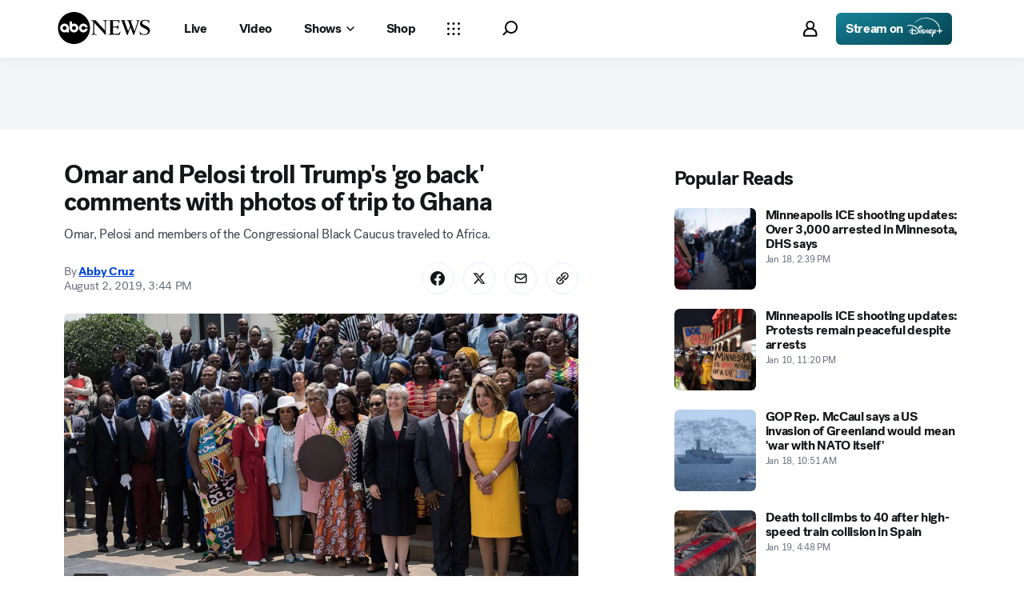

--- FILE ---
content_type: text/html; charset=utf-8
request_url: https://abcnews.go.com/Politics/omar-pelosi-troll-trumps-back-comments-photos-trip/story?id=64732047
body_size: 43018
content:

        <!doctype html>
        <html lang="en" lang="en">
            <head>
                <!-- ABCNEWS | 132de6939b3c | 3968 | 9c5b345cd9e93a128e05828ec0f8265863afe9bf | abcnews.go.com | Tue, 20 Jan 2026 03:24:18 GMT -->
                <meta charSet="utf-8" />
                <meta name="viewport" content="initial-scale=1.0, user-scalable=yes" />
                <meta http-equiv="x-ua-compatible" content="IE=edge,chrome=1" />
                <meta property="og:locale" content="en_US" />
                

                <script>
                    window.__dataLayer = {"helpersEnabled":true,"page":{},"pzn":{},"site":{"device":"desktop","portal":"news"},"visitor":{}},
                        consentToken = window.localStorage.getItem('consentToken');

                    if (consentToken) {
                        window.__dataLayer.visitor = { consent : JSON.parse(consentToken) }; 
                    }
                </script>
                <script src="https://dcf.espn.com/TWDC-DTCI/prod/Bootstrap.js"></script>
                <link rel="preload" as="font" href="https://s.abcnews.com/assets/dtci/fonts/post-grotesk/PostGrotesk-Book.woff2" crossorigin>
<link rel="preload" as="font" href="https://s.abcnews.com/assets/dtci/fonts/post-grotesk/PostGrotesk-Bold.woff2" crossorigin>
<link rel="preload" as="font" href="https://s.abcnews.com/assets/dtci/fonts/post-grotesk/PostGrotesk-Medium.woff2" crossorigin>
<link rel="preload" as="font" href="https://s.abcnews.com/assets/dtci/fonts/post-grotesk/PostGrotesk-Light.woff2" crossorigin>
<link rel="preload" as="font" href="https://s.abcnews.com/assets/dtci/fonts/klim/tiempos/TiemposText-Regular.woff2" crossorigin>
<link rel="preload" as="image" href="https://s.abcnews.com/assets/dtci/icomoon/svg/logo.svg" >
<link rel="preconnect" href="https://fastcast.semfs.engsvc.go.com">
<link rel="preconnect" href="https://cdn.registerdisney.go.com">
                
                <link data-react-helmet="true" rel="stylesheet" href="//assets-cdn.abcnews.com/abcnews/9c5b345cd9e9-release-01-06-2026.4/client/abcnews/css/fusion-df477543.css"/><link data-react-helmet="true" rel="stylesheet" href="//assets-cdn.abcnews.com/abcnews/9c5b345cd9e9-release-01-06-2026.4/client/abcnews/css/5688-9ad856db.css"/><link data-react-helmet="true" rel="stylesheet" href="//assets-cdn.abcnews.com/abcnews/9c5b345cd9e9-release-01-06-2026.4/client/abcnews/css/abcnews-a9a17469.css"/><link data-react-helmet="true" rel="stylesheet" href="//assets-cdn.abcnews.com/abcnews/9c5b345cd9e9-release-01-06-2026.4/client/abcnews/css/2976-c65d725e.css"/><link data-react-helmet="true" rel="stylesheet" href="//assets-cdn.abcnews.com/abcnews/9c5b345cd9e9-release-01-06-2026.4/client/abcnews/css/3279-2c802ae3.css"/><link data-react-helmet="true" rel="stylesheet" href="//assets-cdn.abcnews.com/abcnews/9c5b345cd9e9-release-01-06-2026.4/client/abcnews/css/prism-story-31e5ed97.css"/><link data-react-helmet="true" rel="canonical" href="https://abcnews.go.com/Politics/omar-pelosi-troll-trumps-back-comments-photos-trip/story?id=64732047"/><link data-react-helmet="true" rel="amphtml" href="https://abcnews.go.com/amp/Politics/omar-pelosi-troll-trumps-back-comments-photos-trip/story?id=64732047"/><link data-react-helmet="true" rel="manifest" href="/manifest.json"/><link data-react-helmet="true" rel="shortcut icon" href="https://s.abcnews.com/assets/dtci/images/favicon.ico" type="image/x-icon"/><link data-react-helmet="true" rel="preload" as="image" href="https://s.abcnews.com/images/Politics/pelosi-omar-ghana-gty-jt-190802_hpMain_16x9_992.jpg?w=992"/>
                <script src="//assets-cdn.abcnews.com/abcnews/9c5b345cd9e9-release-01-06-2026.4/client/abcnews/runtime-1fdddb3f.js" defer></script><script src="//assets-cdn.abcnews.com/abcnews/9c5b345cd9e9-release-01-06-2026.4/client/abcnews/5688-8b3440f3.js" defer></script><script src="//assets-cdn.abcnews.com/abcnews/9c5b345cd9e9-release-01-06-2026.4/client/abcnews/6205-13c8fa1f.js" defer></script><script src="//assets-cdn.abcnews.com/abcnews/9c5b345cd9e9-release-01-06-2026.4/client/abcnews/8554-3eca6f9b.js" defer></script><script src="//assets-cdn.abcnews.com/abcnews/9c5b345cd9e9-release-01-06-2026.4/client/abcnews/5741-4c886934.js" defer></script><script src="//assets-cdn.abcnews.com/abcnews/9c5b345cd9e9-release-01-06-2026.4/client/abcnews/9910-30fd012b.js" defer></script><script src="//assets-cdn.abcnews.com/abcnews/9c5b345cd9e9-release-01-06-2026.4/client/abcnews/1776-2e8efa49.js" defer></script><script src="//assets-cdn.abcnews.com/abcnews/9c5b345cd9e9-release-01-06-2026.4/client/abcnews/7110-6ed21ff2.js" defer></script><script src="//assets-cdn.abcnews.com/abcnews/9c5b345cd9e9-release-01-06-2026.4/client/abcnews/5426-71e7842a.js" defer></script><script src="//assets-cdn.abcnews.com/abcnews/9c5b345cd9e9-release-01-06-2026.4/client/abcnews/37-e781f319.js" defer></script><script src="//assets-cdn.abcnews.com/abcnews/9c5b345cd9e9-release-01-06-2026.4/client/abcnews/5793-b7aec70c.js" defer></script><script src="//assets-cdn.abcnews.com/abcnews/9c5b345cd9e9-release-01-06-2026.4/client/abcnews/3726-1194fa2c.js" defer></script><script src="//assets-cdn.abcnews.com/abcnews/9c5b345cd9e9-release-01-06-2026.4/client/abcnews/5427-a8a81766.js" defer></script><script src="//assets-cdn.abcnews.com/abcnews/9c5b345cd9e9-release-01-06-2026.4/client/abcnews/1763-5f9172a8.js" defer></script><script src="//assets-cdn.abcnews.com/abcnews/9c5b345cd9e9-release-01-06-2026.4/client/abcnews/1953-536a7f01.js" defer></script><script src="//assets-cdn.abcnews.com/abcnews/9c5b345cd9e9-release-01-06-2026.4/client/abcnews/1834-6ecb9e6f.js" defer></script><script src="//assets-cdn.abcnews.com/abcnews/9c5b345cd9e9-release-01-06-2026.4/client/abcnews/2233-e4237f4d.js" defer></script><script src="//assets-cdn.abcnews.com/abcnews/9c5b345cd9e9-release-01-06-2026.4/client/abcnews/4664-d0922e4a.js" defer></script><script src="//assets-cdn.abcnews.com/abcnews/9c5b345cd9e9-release-01-06-2026.4/client/abcnews/7064-a6f84e80.js" defer></script><script src="//assets-cdn.abcnews.com/abcnews/9c5b345cd9e9-release-01-06-2026.4/client/abcnews/9338-5dfb2607.js" defer></script><script src="//assets-cdn.abcnews.com/abcnews/9c5b345cd9e9-release-01-06-2026.4/client/abcnews/963-4a7a080d.js" defer></script><script src="//assets-cdn.abcnews.com/abcnews/9c5b345cd9e9-release-01-06-2026.4/client/abcnews/2976-f34926c0.js" defer></script><script src="//assets-cdn.abcnews.com/abcnews/9c5b345cd9e9-release-01-06-2026.4/client/abcnews/4724-ae075fba.js" defer></script><script src="//assets-cdn.abcnews.com/abcnews/9c5b345cd9e9-release-01-06-2026.4/client/abcnews/6189-68ad6857.js" defer></script><script src="//assets-cdn.abcnews.com/abcnews/9c5b345cd9e9-release-01-06-2026.4/client/abcnews/6493-c16d6abe.js" defer></script><script src="//assets-cdn.abcnews.com/abcnews/9c5b345cd9e9-release-01-06-2026.4/client/abcnews/1648-98ac14ae.js" defer></script><script src="//assets-cdn.abcnews.com/abcnews/9c5b345cd9e9-release-01-06-2026.4/client/abcnews/5393-46fcef83.js" defer></script><script src="//assets-cdn.abcnews.com/abcnews/9c5b345cd9e9-release-01-06-2026.4/client/abcnews/9655-f2a461ca.js" defer></script><script src="//assets-cdn.abcnews.com/abcnews/9c5b345cd9e9-release-01-06-2026.4/client/abcnews/6652-8a0c3881.js" defer></script><script src="//assets-cdn.abcnews.com/abcnews/9c5b345cd9e9-release-01-06-2026.4/client/abcnews/3279-ef8962e6.js" defer></script>
                <link rel="prefetch" href="//assets-cdn.abcnews.com/abcnews/9c5b345cd9e9-release-01-06-2026.4/client/abcnews/_manifest.js" as="script" /><link rel="prefetch" href="//assets-cdn.abcnews.com/abcnews/9c5b345cd9e9-release-01-06-2026.4/client/abcnews/abcnews-89fd4efd.js" as="script" />
<link rel="prefetch" href="//assets-cdn.abcnews.com/abcnews/9c5b345cd9e9-release-01-06-2026.4/client/abcnews/prism-story-716ed8a1.js" as="script" />
                <title data-react-helmet="true">Omar and Pelosi troll Trump&#x27;s &#x27;go back&#x27; comments with photos of trip to Ghana - ABC News</title>
                <meta data-react-helmet="true" name="description" content="Rep. Ilhan Omar posts photos of House Speaker Nancy Pelosi and Congressional Black Caucus at &quot;door of no return&quot; on Ghana, trolling Trump&#x27;s &quot;go back&quot; comments."/><meta data-react-helmet="true" name="keywords" content="abcnews, Donald Trump, United States House of Representatives, refugees, photography, Ilhan Omar, Ghana, politics, Nancy Pelosi, torture, impeachment, Article, 64732047"/><meta data-react-helmet="true" name="theme-color" content="#fff"/><meta data-react-helmet="true" name="copyright" content="2026 ABC News"/><meta data-react-helmet="true" name="author" content="ABC News"/><meta data-react-helmet="true" name="robots" content="index, follow"/><meta data-react-helmet="true" property="fb:admins" content="704409894"/><meta data-react-helmet="true" property="fb:app_id" content="4942312939"/><meta data-react-helmet="true" name="fb_title" content="Omar and Pelosi troll Trump&#x27;s &#x27;go back&#x27; comments with photos of trip to Ghana"/><meta data-react-helmet="true" property="og:site_name" content="ABC News"/><meta data-react-helmet="true" property="og:url" content="https://abcnews.go.com/Politics/omar-pelosi-troll-trumps-back-comments-photos-trip/story?id=64732047"/><meta data-react-helmet="true" property="og:title" content="Omar and Pelosi troll Trump&#x27;s &#x27;go back&#x27; comments with photos of trip to Ghana"/><meta data-react-helmet="true" property="og:description" content="Rep. Ilhan Omar posts photos of House Speaker Nancy Pelosi and Congressional Black Caucus at &quot;door of no return&quot; on Ghana, trolling Trump&#x27;s &quot;go back&quot; comments."/><meta data-react-helmet="true" property="og:image" content="https://s.abcnews.com/images/Politics/pelosi-omar-ghana-gty-jt-190802_hpMain_16x9_992.jpg?w=1600"/><meta data-react-helmet="true" property="og:type" content="article"/><meta data-react-helmet="true" property="lastPublishedDate" content="2019-08-02T20:10:26Z"/><meta data-react-helmet="true" property="article:opinion" content="false"/><meta data-react-helmet="true" property="article:content_tier" content="free"/><meta data-react-helmet="true" property="fb:pages" content="86680728811"/><meta data-react-helmet="true" property="fb:pages" content="59306617060"/><meta data-react-helmet="true" property="fb:pages" content="214832449817"/><meta data-react-helmet="true" property="fb:pages" content="66660497800"/><meta data-react-helmet="true" property="fb:pages" content="184096565021911"/><meta data-react-helmet="true" property="fb:pages" content="295479040495545"/><meta data-react-helmet="true" property="fb:pages" content="163497464933"/><meta data-react-helmet="true" property="fb:pages" content="149475666523"/><meta data-react-helmet="true" property="fb:pages" content="1161108697272926"/><meta data-react-helmet="true" property="fb:pages" content="263058762303"/><meta data-react-helmet="true" property="fb:pages" content="55845270277"/><meta data-react-helmet="true" name="twitter:app:name:iphone" content="ABC News"/><meta data-react-helmet="true" name="twitter:app:id:iphone" content="300255638"/><meta data-react-helmet="true" name="twitter:app:url:iphone" content="abcnewsiphone://link/prism-story,64732047"/><meta data-react-helmet="true" name="twitter:app:name:ipad" content="ABC News"/><meta data-react-helmet="true" name="twitter:app:id:ipad" content="306934135"/><meta data-react-helmet="true" name="twitter:app:url:ipad" content="abcnewsipad://link/prism-story,64732047"/><meta data-react-helmet="true" name="twitter:app:name:googleplay" content="ABC News"/><meta data-react-helmet="true" name="twitter:app:id:googleplay" content="com.abc.abcnews"/><meta data-react-helmet="true" name="twitter:app:url:googleplay" content="https://abcnews.go.com/Politics/omar-pelosi-troll-trumps-back-comments-photos-trip/story?id=64732047"/><meta data-react-helmet="true" property="twitter:card" content="summary_large_image"/><meta data-react-helmet="true" property="twitter:site" content="@ABC"/><meta data-react-helmet="true" property="twitter:creator" content="ABC News"/><meta data-react-helmet="true" property="twitter:title" content="Omar and Pelosi troll Trump&#x27;s &#x27;go back&#x27; comments with photos of trip to Ghana"/><meta data-react-helmet="true" property="twitter:description" content="Rep. Ilhan Omar posts photos of House Speaker Nancy Pelosi and Congressional Black Caucus at &quot;door of no return&quot; on Ghana, trolling Trump&#x27;s &quot;go back&quot; comments."/><meta data-react-helmet="true" property="twitter:url" content="https://abcnews.go.com/Politics/omar-pelosi-troll-trumps-back-comments-photos-trip/story?id=64732047"/><meta data-react-helmet="true" property="twitter:image" content="https://s.abcnews.com/images/Politics/pelosi-omar-ghana-gty-jt-190802_hpMain_16x9_992.jpg?w=1600"/><meta data-react-helmet="true" property="twitter:image:alt" content=""/><meta data-react-helmet="true" property="twitter:image:width" content="640"/><meta data-react-helmet="true" property="twitter:image:height" content="360"/><meta data-react-helmet="true" property="al:iphone:url" content="abcnewsiphone://link/prism-story,64732047"/><meta data-react-helmet="true" property="al:iphone:app_store_id" content="300255638"/><meta data-react-helmet="true" property="al:iphone:app_name" content="ABC News - Breaking US &amp; World News"/><meta data-react-helmet="true" property="al:ipad:url" content="abcnewsipad://link/prism-story,64732047"/><meta data-react-helmet="true" property="al:ipad:app_store_id" content="380520716"/><meta data-react-helmet="true" property="al:ipad:app_name" content="ABC News for ipad"/><meta data-react-helmet="true" property="al:android:url" content="android-app://com.abc.abcnews/abcnews/abcnews.go.com/Politics/omar-pelosi-troll-trumps-back-comments-photos-trip/story?id=64732047"/><meta data-react-helmet="true" property="al:android:app_name" content="ABC News Breaking Latest News"/><meta data-react-helmet="true" property="al:android:package" content="com.abc.abcnews"/><meta data-react-helmet="true" property="al:web:url" content="https://abcnews.go.com/Politics/omar-pelosi-troll-trumps-back-comments-photos-trip/story?id=64732047"/>
                <script data-react-helmet="true" src="https://scripts.webcontentassessor.com/scripts/0b90f464007ee375f4e9cd06c3914e59274887f92e97c606a62fdf9e3a4728b5"></script><script data-react-helmet="true" async="true" src="https://www.googletagmanager.com/gtag/js?id=DC-4139589"></script><script data-react-helmet="true" src="https://s.abcnews.com/assets/dtci/js/floodlight_global.js"></script><script data-react-helmet="true" type="application/ld+json">{"@context":"https://schema.org","@type":"WebSite","name":"Story omar pelosi troll trumps back comments photos trip","url":"https://abcnews.go.com/Politics/omar-pelosi-troll-trumps-back-comments-photos-trip/story?id=64732047","alternateName":"ABC News"}</script><script data-react-helmet="true" type="application/ld+json">{"@context":"http://schema.org/","@type":"NewsArticle","mainEntityOfPage":{"@id":"https://abcnews.go.com/Politics/omar-pelosi-troll-trumps-back-comments-photos-trip/story?id=64732047","@type":"WebPage"},"alternativeHeadline":"Omar, Pelosi and members of the Congressional Black Caucus traveled to Africa.","articleSection":"Politics","author":[{"name":"Abby Cruz","url":"https://abcnews.go.com/author/abby_cruz","@type":"Person"}],"dateline":"","dateModified":"2019-08-02T20:10:26.000Z","datePublished":"2019-08-02T19:44:00.000Z","description":"Omar, Pelosi and members of the Congressional Black Caucus traveled to Africa.","headline":"Omar and Pelosi troll Trump's 'go back' comments with photos of trip to Ghana","image":{"url":"https://s.abcnews.com/images/Politics/pelosi-omar-ghana-gty-jt-190802_hpMain_16x9_992.jpg?w=1600","@type":"ImageObject"},"keywords":"abcnews, Donald Trump, United States House of Representatives, refugees, photography, Ilhan Omar, Ghana, politics, Nancy Pelosi, torture, impeachment, Article, 64732047","mentions":[{"name":"President Trump","@type":"Thing"}],"publisher":{"name":"ABC News","logo":{"url":"https://s.abcnews.com/images/Site/abc_logo_aluminum_60px.png","height":60,"width":150,"@type":"ImageObject"},"@type":"Organization"}}</script>
                

                <script data-rum-type="legacy" data-rum-pct="100">(() => {function gc(n){n=document.cookie.match("(^|;) ?"+n+"=([^;]*)(;|$)");return n?n[2]:null}function sc(n){document.cookie=n}function smpl(n){n/=100;return!!n&&Math.random()<=n}var _nr=!1,_nrCookie=gc("_nr");null!==_nrCookie?"1"===_nrCookie&&(_nr=!0):smpl(100)?(_nr=!0,sc("_nr=1; path=/")):(_nr=!1,sc("_nr=0; path=/"));_nr && (() => {;window.NREUM||(NREUM={});NREUM.init={distributed_tracing:{enabled:true},privacy:{cookies_enabled:true},ajax:{deny_list:["bam.nr-data.net"]}};;NREUM.info = {"beacon":"bam.nr-data.net","errorBeacon":"bam.nr-data.net","sa":1,"licenseKey":"16357338ab","applicationID":"395029741"};__nr_require=function(t,e,n){function r(n){if(!e[n]){var o=e[n]={exports:{}};t[n][0].call(o.exports,function(e){var o=t[n][1][e];return r(o||e)},o,o.exports)}return e[n].exports}if("function"==typeof __nr_require)return __nr_require;for(var o=0;o<n.length;o++)r(n[o]);return r}({1:[function(t,e,n){function r(t){try{s.console&&console.log(t)}catch(e){}}var o,i=t("ee"),a=t(31),s={};try{o=localStorage.getItem("__nr_flags").split(","),console&&"function"==typeof console.log&&(s.console=!0,o.indexOf("dev")!==-1&&(s.dev=!0),o.indexOf("nr_dev")!==-1&&(s.nrDev=!0))}catch(c){}s.nrDev&&i.on("internal-error",function(t){r(t.stack)}),s.dev&&i.on("fn-err",function(t,e,n){r(n.stack)}),s.dev&&(r("NR AGENT IN DEVELOPMENT MODE"),r("flags: "+a(s,function(t,e){return t}).join(", ")))},{}],2:[function(t,e,n){function r(t,e,n,r,s){try{l?l-=1:o(s||new UncaughtException(t,e,n),!0)}catch(f){try{i("ierr",[f,c.now(),!0])}catch(d){}}return"function"==typeof u&&u.apply(this,a(arguments))}function UncaughtException(t,e,n){this.message=t||"Uncaught error with no additional information",this.sourceURL=e,this.line=n}function o(t,e){var n=e?null:c.now();i("err",[t,n])}var i=t("handle"),a=t(32),s=t("ee"),c=t("loader"),f=t("gos"),u=window.onerror,d=!1,p="nr@seenError";if(!c.disabled){var l=0;c.features.err=!0,t(1),window.onerror=r;try{throw new Error}catch(h){"stack"in h&&(t(14),t(13),"addEventListener"in window&&t(7),c.xhrWrappable&&t(15),d=!0)}s.on("fn-start",function(t,e,n){d&&(l+=1)}),s.on("fn-err",function(t,e,n){d&&!n[p]&&(f(n,p,function(){return!0}),this.thrown=!0,o(n))}),s.on("fn-end",function(){d&&!this.thrown&&l>0&&(l-=1)}),s.on("internal-error",function(t){i("ierr",[t,c.now(),!0])})}},{}],3:[function(t,e,n){var r=t("loader");r.disabled||(r.features.ins=!0)},{}],4:[function(t,e,n){function r(){U++,L=g.hash,this[u]=y.now()}function o(){U--,g.hash!==L&&i(0,!0);var t=y.now();this[h]=~~this[h]+t-this[u],this[d]=t}function i(t,e){E.emit("newURL",[""+g,e])}function a(t,e){t.on(e,function(){this[e]=y.now()})}var s="-start",c="-end",f="-body",u="fn"+s,d="fn"+c,p="cb"+s,l="cb"+c,h="jsTime",m="fetch",v="addEventListener",w=window,g=w.location,y=t("loader");if(w[v]&&y.xhrWrappable&&!y.disabled){var x=t(11),b=t(12),E=t(9),R=t(7),O=t(14),T=t(8),S=t(15),P=t(10),M=t("ee"),C=M.get("tracer"),N=t(23);t(17),y.features.spa=!0;var L,U=0;M.on(u,r),b.on(p,r),P.on(p,r),M.on(d,o),b.on(l,o),P.on(l,o),M.buffer([u,d,"xhr-resolved"]),R.buffer([u]),O.buffer(["setTimeout"+c,"clearTimeout"+s,u]),S.buffer([u,"new-xhr","send-xhr"+s]),T.buffer([m+s,m+"-done",m+f+s,m+f+c]),E.buffer(["newURL"]),x.buffer([u]),b.buffer(["propagate",p,l,"executor-err","resolve"+s]),C.buffer([u,"no-"+u]),P.buffer(["new-jsonp","cb-start","jsonp-error","jsonp-end"]),a(T,m+s),a(T,m+"-done"),a(P,"new-jsonp"),a(P,"jsonp-end"),a(P,"cb-start"),E.on("pushState-end",i),E.on("replaceState-end",i),w[v]("hashchange",i,N(!0)),w[v]("load",i,N(!0)),w[v]("popstate",function(){i(0,U>1)},N(!0))}},{}],5:[function(t,e,n){function r(){var t=new PerformanceObserver(function(t,e){var n=t.getEntries();s(v,[n])});try{t.observe({entryTypes:["resource"]})}catch(e){}}function o(t){if(s(v,[window.performance.getEntriesByType(w)]),window.performance["c"+p])try{window.performance[h](m,o,!1)}catch(t){}else try{window.performance[h]("webkit"+m,o,!1)}catch(t){}}function i(t){}if(window.performance&&window.performance.timing&&window.performance.getEntriesByType){var a=t("ee"),s=t("handle"),c=t(14),f=t(13),u=t(6),d=t(23),p="learResourceTimings",l="addEventListener",h="removeEventListener",m="resourcetimingbufferfull",v="bstResource",w="resource",g="-start",y="-end",x="fn"+g,b="fn"+y,E="bstTimer",R="pushState",O=t("loader");if(!O.disabled){O.features.stn=!0,t(9),"addEventListener"in window&&t(7);var T=NREUM.o.EV;a.on(x,function(t,e){var n=t[0];n instanceof T&&(this.bstStart=O.now())}),a.on(b,function(t,e){var n=t[0];n instanceof T&&s("bst",[n,e,this.bstStart,O.now()])}),c.on(x,function(t,e,n){this.bstStart=O.now(),this.bstType=n}),c.on(b,function(t,e){s(E,[e,this.bstStart,O.now(),this.bstType])}),f.on(x,function(){this.bstStart=O.now()}),f.on(b,function(t,e){s(E,[e,this.bstStart,O.now(),"requestAnimationFrame"])}),a.on(R+g,function(t){this.time=O.now(),this.startPath=location.pathname+location.hash}),a.on(R+y,function(t){s("bstHist",[location.pathname+location.hash,this.startPath,this.time])}),u()?(s(v,[window.performance.getEntriesByType("resource")]),r()):l in window.performance&&(window.performance["c"+p]?window.performance[l](m,o,d(!1)):window.performance[l]("webkit"+m,o,d(!1))),document[l]("scroll",i,d(!1)),document[l]("keypress",i,d(!1)),document[l]("click",i,d(!1))}}},{}],6:[function(t,e,n){e.exports=function(){return"PerformanceObserver"in window&&"function"==typeof window.PerformanceObserver}},{}],7:[function(t,e,n){function r(t){for(var e=t;e&&!e.hasOwnProperty(u);)e=Object.getPrototypeOf(e);e&&o(e)}function o(t){s.inPlace(t,[u,d],"-",i)}function i(t,e){return t[1]}var a=t("ee").get("events"),s=t("wrap-function")(a,!0),c=t("gos"),f=XMLHttpRequest,u="addEventListener",d="removeEventListener";e.exports=a,"getPrototypeOf"in Object?(r(document),r(window),r(f.prototype)):f.prototype.hasOwnProperty(u)&&(o(window),o(f.prototype)),a.on(u+"-start",function(t,e){var n=t[1];if(null!==n&&("function"==typeof n||"object"==typeof n)){var r=c(n,"nr@wrapped",function(){function t(){if("function"==typeof n.handleEvent)return n.handleEvent.apply(n,arguments)}var e={object:t,"function":n}[typeof n];return e?s(e,"fn-",null,e.name||"anonymous"):n});this.wrapped=t[1]=r}}),a.on(d+"-start",function(t){t[1]=this.wrapped||t[1]})},{}],8:[function(t,e,n){function r(t,e,n){var r=t[e];"function"==typeof r&&(t[e]=function(){var t=i(arguments),e={};o.emit(n+"before-start",[t],e);var a;e[m]&&e[m].dt&&(a=e[m].dt);var s=r.apply(this,t);return o.emit(n+"start",[t,a],s),s.then(function(t){return o.emit(n+"end",[null,t],s),t},function(t){throw o.emit(n+"end",[t],s),t})})}var o=t("ee").get("fetch"),i=t(32),a=t(31);e.exports=o;var s=window,c="fetch-",f=c+"body-",u=["arrayBuffer","blob","json","text","formData"],d=s.Request,p=s.Response,l=s.fetch,h="prototype",m="nr@context";d&&p&&l&&(a(u,function(t,e){r(d[h],e,f),r(p[h],e,f)}),r(s,"fetch",c),o.on(c+"end",function(t,e){var n=this;if(e){var r=e.headers.get("content-length");null!==r&&(n.rxSize=r),o.emit(c+"done",[null,e],n)}else o.emit(c+"done",[t],n)}))},{}],9:[function(t,e,n){var r=t("ee").get("history"),o=t("wrap-function")(r);e.exports=r;var i=window.history&&window.history.constructor&&window.history.constructor.prototype,a=window.history;i&&i.pushState&&i.replaceState&&(a=i),o.inPlace(a,["pushState","replaceState"],"-")},{}],10:[function(t,e,n){function r(t){function e(){f.emit("jsonp-end",[],l),t.removeEventListener("load",e,c(!1)),t.removeEventListener("error",n,c(!1))}function n(){f.emit("jsonp-error",[],l),f.emit("jsonp-end",[],l),t.removeEventListener("load",e,c(!1)),t.removeEventListener("error",n,c(!1))}var r=t&&"string"==typeof t.nodeName&&"script"===t.nodeName.toLowerCase();if(r){var o="function"==typeof t.addEventListener;if(o){var a=i(t.src);if(a){var d=s(a),p="function"==typeof d.parent[d.key];if(p){var l={};u.inPlace(d.parent,[d.key],"cb-",l),t.addEventListener("load",e,c(!1)),t.addEventListener("error",n,c(!1)),f.emit("new-jsonp",[t.src],l)}}}}}function o(){return"addEventListener"in window}function i(t){var e=t.match(d);return e?e[1]:null}function a(t,e){var n=t.match(l),r=n[1],o=n[3];return o?a(o,e[r]):e[r]}function s(t){var e=t.match(p);return e&&e.length>=3?{key:e[2],parent:a(e[1],window)}:{key:t,parent:window}}var c=t(23),f=t("ee").get("jsonp"),u=t("wrap-function")(f);if(e.exports=f,o()){var d=/[?&](?:callback|cb)=([^&#]+)/,p=/(.*).([^.]+)/,l=/^(w+)(.|$)(.*)$/,h=["appendChild","insertBefore","replaceChild"];Node&&Node.prototype&&Node.prototype.appendChild?u.inPlace(Node.prototype,h,"dom-"):(u.inPlace(HTMLElement.prototype,h,"dom-"),u.inPlace(HTMLHeadElement.prototype,h,"dom-"),u.inPlace(HTMLBodyElement.prototype,h,"dom-")),f.on("dom-start",function(t){r(t[0])})}},{}],11:[function(t,e,n){var r=t("ee").get("mutation"),o=t("wrap-function")(r),i=NREUM.o.MO;e.exports=r,i&&(window.MutationObserver=function(t){return this instanceof i?new i(o(t,"fn-")):i.apply(this,arguments)},MutationObserver.prototype=i.prototype)},{}],12:[function(t,e,n){function r(t){var e=i.context(),n=s(t,"executor-",e,null,!1),r=new f(n);return i.context(r).getCtx=function(){return e},r}var o=t("wrap-function"),i=t("ee").get("promise"),a=t("ee").getOrSetContext,s=o(i),c=t(31),f=NREUM.o.PR;e.exports=i,f&&(window.Promise=r,["all","race"].forEach(function(t){var e=f[t];f[t]=function(n){function r(t){return function(){i.emit("propagate",[null,!o],a,!1,!1),o=o||!t}}var o=!1;c(n,function(e,n){Promise.resolve(n).then(r("all"===t),r(!1))});var a=e.apply(f,arguments),s=f.resolve(a);return s}}),["resolve","reject"].forEach(function(t){var e=f[t];f[t]=function(t){var n=e.apply(f,arguments);return t!==n&&i.emit("propagate",[t,!0],n,!1,!1),n}}),f.prototype["catch"]=function(t){return this.then(null,t)},f.prototype=Object.create(f.prototype,{constructor:{value:r}}),c(Object.getOwnPropertyNames(f),function(t,e){try{r[e]=f[e]}catch(n){}}),o.wrapInPlace(f.prototype,"then",function(t){return function(){var e=this,n=o.argsToArray.apply(this,arguments),r=a(e);r.promise=e,n[0]=s(n[0],"cb-",r,null,!1),n[1]=s(n[1],"cb-",r,null,!1);var c=t.apply(this,n);return r.nextPromise=c,i.emit("propagate",[e,!0],c,!1,!1),c}}),i.on("executor-start",function(t){t[0]=s(t[0],"resolve-",this,null,!1),t[1]=s(t[1],"resolve-",this,null,!1)}),i.on("executor-err",function(t,e,n){t[1](n)}),i.on("cb-end",function(t,e,n){i.emit("propagate",[n,!0],this.nextPromise,!1,!1)}),i.on("propagate",function(t,e,n){this.getCtx&&!e||(this.getCtx=function(){if(t instanceof Promise)var e=i.context(t);return e&&e.getCtx?e.getCtx():this})}),r.toString=function(){return""+f})},{}],13:[function(t,e,n){var r=t("ee").get("raf"),o=t("wrap-function")(r),i="equestAnimationFrame";e.exports=r,o.inPlace(window,["r"+i,"mozR"+i,"webkitR"+i,"msR"+i],"raf-"),r.on("raf-start",function(t){t[0]=o(t[0],"fn-")})},{}],14:[function(t,e,n){function r(t,e,n){t[0]=a(t[0],"fn-",null,n)}function o(t,e,n){this.method=n,this.timerDuration=isNaN(t[1])?0:+t[1],t[0]=a(t[0],"fn-",this,n)}var i=t("ee").get("timer"),a=t("wrap-function")(i),s="setTimeout",c="setInterval",f="clearTimeout",u="-start",d="-";e.exports=i,a.inPlace(window,[s,"setImmediate"],s+d),a.inPlace(window,[c],c+d),a.inPlace(window,[f,"clearImmediate"],f+d),i.on(c+u,r),i.on(s+u,o)},{}],15:[function(t,e,n){function r(t,e){d.inPlace(e,["onreadystatechange"],"fn-",s)}function o(){var t=this,e=u.context(t);t.readyState>3&&!e.resolved&&(e.resolved=!0,u.emit("xhr-resolved",[],t)),d.inPlace(t,y,"fn-",s)}function i(t){x.push(t),m&&(E?E.then(a):w?w(a):(R=-R,O.data=R))}function a(){for(var t=0;t<x.length;t++)r([],x[t]);x.length&&(x=[])}function s(t,e){return e}function c(t,e){for(var n in t)e[n]=t[n];return e}t(7);var f=t("ee"),u=f.get("xhr"),d=t("wrap-function")(u),p=t(23),l=NREUM.o,h=l.XHR,m=l.MO,v=l.PR,w=l.SI,g="readystatechange",y=["onload","onerror","onabort","onloadstart","onloadend","onprogress","ontimeout"],x=[];e.exports=u;var b=window.XMLHttpRequest=function(t){var e=new h(t);try{u.emit("new-xhr",[e],e),e.addEventListener(g,o,p(!1))}catch(n){try{u.emit("internal-error",[n])}catch(r){}}return e};if(c(h,b),b.prototype=h.prototype,d.inPlace(b.prototype,["open","send"],"-xhr-",s),u.on("send-xhr-start",function(t,e){r(t,e),i(e)}),u.on("open-xhr-start",r),m){var E=v&&v.resolve();if(!w&&!v){var R=1,O=document.createTextNode(R);new m(a).observe(O,{characterData:!0})}}else f.on("fn-end",function(t){t[0]&&t[0].type===g||a()})},{}],16:[function(t,e,n){function r(t){if(!s(t))return null;var e=window.NREUM;if(!e.loader_config)return null;var n=(e.loader_config.accountID||"").toString()||null,r=(e.loader_config.agentID||"").toString()||null,f=(e.loader_config.trustKey||"").toString()||null;if(!n||!r)return null;var h=l.generateSpanId(),m=l.generateTraceId(),v=Date.now(),w={spanId:h,traceId:m,timestamp:v};return(t.sameOrigin||c(t)&&p())&&(w.traceContextParentHeader=o(h,m),w.traceContextStateHeader=i(h,v,n,r,f)),(t.sameOrigin&&!u()||!t.sameOrigin&&c(t)&&d())&&(w.newrelicHeader=a(h,m,v,n,r,f)),w}function o(t,e){return"00-"+e+"-"+t+"-01"}function i(t,e,n,r,o){var i=0,a="",s=1,c="",f="";return o+"@nr="+i+"-"+s+"-"+n+"-"+r+"-"+t+"-"+a+"-"+c+"-"+f+"-"+e}function a(t,e,n,r,o,i){var a="btoa"in window&&"function"==typeof window.btoa;if(!a)return null;var s={v:[0,1],d:{ty:"Browser",ac:r,ap:o,id:t,tr:e,ti:n}};return i&&r!==i&&(s.d.tk=i),btoa(JSON.stringify(s))}function s(t){return f()&&c(t)}function c(t){var e=!1,n={};if("init"in NREUM&&"distributed_tracing"in NREUM.init&&(n=NREUM.init.distributed_tracing),t.sameOrigin)e=!0;else if(n.allowed_origins instanceof Array)for(var r=0;r<n.allowed_origins.length;r++){var o=h(n.allowed_origins[r]);if(t.hostname===o.hostname&&t.protocol===o.protocol&&t.port===o.port){e=!0;break}}return e}function f(){return"init"in NREUM&&"distributed_tracing"in NREUM.init&&!!NREUM.init.distributed_tracing.enabled}function u(){return"init"in NREUM&&"distributed_tracing"in NREUM.init&&!!NREUM.init.distributed_tracing.exclude_newrelic_header}function d(){return"init"in NREUM&&"distributed_tracing"in NREUM.init&&NREUM.init.distributed_tracing.cors_use_newrelic_header!==!1}function p(){return"init"in NREUM&&"distributed_tracing"in NREUM.init&&!!NREUM.init.distributed_tracing.cors_use_tracecontext_headers}var l=t(28),h=t(18);e.exports={generateTracePayload:r,shouldGenerateTrace:s}},{}],17:[function(t,e,n){function r(t){var e=this.params,n=this.metrics;if(!this.ended){this.ended=!0;for(var r=0;r<p;r++)t.removeEventListener(d[r],this.listener,!1);return e.protocol&&"data"===e.protocol?void g("Ajax/DataUrl/Excluded"):void(e.aborted||(n.duration=a.now()-this.startTime,this.loadCaptureCalled||4!==t.readyState?null==e.status&&(e.status=0):i(this,t),n.cbTime=this.cbTime,s("xhr",[e,n,this.startTime,this.endTime,"xhr"],this)))}}function o(t,e){var n=c(e),r=t.params;r.hostname=n.hostname,r.port=n.port,r.protocol=n.protocol,r.host=n.hostname+":"+n.port,r.pathname=n.pathname,t.parsedOrigin=n,t.sameOrigin=n.sameOrigin}function i(t,e){t.params.status=e.status;var n=v(e,t.lastSize);if(n&&(t.metrics.rxSize=n),t.sameOrigin){var r=e.getResponseHeader("X-NewRelic-App-Data");r&&(t.params.cat=r.split(", ").pop())}t.loadCaptureCalled=!0}var a=t("loader");if(a.xhrWrappable&&!a.disabled){var s=t("handle"),c=t(18),f=t(16).generateTracePayload,u=t("ee"),d=["load","error","abort","timeout"],p=d.length,l=t("id"),h=t(24),m=t(22),v=t(19),w=t(23),g=t(25).recordSupportability,y=NREUM.o.REQ,x=window.XMLHttpRequest;a.features.xhr=!0,t(15),t(8),u.on("new-xhr",function(t){var e=this;e.totalCbs=0,e.called=0,e.cbTime=0,e.end=r,e.ended=!1,e.xhrGuids={},e.lastSize=null,e.loadCaptureCalled=!1,e.params=this.params||{},e.metrics=this.metrics||{},t.addEventListener("load",function(n){i(e,t)},w(!1)),h&&(h>34||h<10)||t.addEventListener("progress",function(t){e.lastSize=t.loaded},w(!1))}),u.on("open-xhr-start",function(t){this.params={method:t[0]},o(this,t[1]),this.metrics={}}),u.on("open-xhr-end",function(t,e){"loader_config"in NREUM&&"xpid"in NREUM.loader_config&&this.sameOrigin&&e.setRequestHeader("X-NewRelic-ID",NREUM.loader_config.xpid);var n=f(this.parsedOrigin);if(n){var r=!1;n.newrelicHeader&&(e.setRequestHeader("newrelic",n.newrelicHeader),r=!0),n.traceContextParentHeader&&(e.setRequestHeader("traceparent",n.traceContextParentHeader),n.traceContextStateHeader&&e.setRequestHeader("tracestate",n.traceContextStateHeader),r=!0),r&&(this.dt=n)}}),u.on("send-xhr-start",function(t,e){var n=this.metrics,r=t[0],o=this;if(n&&r){var i=m(r);i&&(n.txSize=i)}this.startTime=a.now(),this.listener=function(t){try{"abort"!==t.type||o.loadCaptureCalled||(o.params.aborted=!0),("load"!==t.type||o.called===o.totalCbs&&(o.onloadCalled||"function"!=typeof e.onload))&&o.end(e)}catch(n){try{u.emit("internal-error",[n])}catch(r){}}};for(var s=0;s<p;s++)e.addEventListener(d[s],this.listener,w(!1))}),u.on("xhr-cb-time",function(t,e,n){this.cbTime+=t,e?this.onloadCalled=!0:this.called+=1,this.called!==this.totalCbs||!this.onloadCalled&&"function"==typeof n.onload||this.end(n)}),u.on("xhr-load-added",function(t,e){var n=""+l(t)+!!e;this.xhrGuids&&!this.xhrGuids[n]&&(this.xhrGuids[n]=!0,this.totalCbs+=1)}),u.on("xhr-load-removed",function(t,e){var n=""+l(t)+!!e;this.xhrGuids&&this.xhrGuids[n]&&(delete this.xhrGuids[n],this.totalCbs-=1)}),u.on("xhr-resolved",function(){this.endTime=a.now()}),u.on("addEventListener-end",function(t,e){e instanceof x&&"load"===t[0]&&u.emit("xhr-load-added",[t[1],t[2]],e)}),u.on("removeEventListener-end",function(t,e){e instanceof x&&"load"===t[0]&&u.emit("xhr-load-removed",[t[1],t[2]],e)}),u.on("fn-start",function(t,e,n){e instanceof x&&("onload"===n&&(this.onload=!0),("load"===(t[0]&&t[0].type)||this.onload)&&(this.xhrCbStart=a.now()))}),u.on("fn-end",function(t,e){this.xhrCbStart&&u.emit("xhr-cb-time",[a.now()-this.xhrCbStart,this.onload,e],e)}),u.on("fetch-before-start",function(t){function e(t,e){var n=!1;return e.newrelicHeader&&(t.set("newrelic",e.newrelicHeader),n=!0),e.traceContextParentHeader&&(t.set("traceparent",e.traceContextParentHeader),e.traceContextStateHeader&&t.set("tracestate",e.traceContextStateHeader),n=!0),n}var n,r=t[1]||{};"string"==typeof t[0]?n=t[0]:t[0]&&t[0].url?n=t[0].url:window.URL&&t[0]&&t[0]instanceof URL&&(n=t[0].href),n&&(this.parsedOrigin=c(n),this.sameOrigin=this.parsedOrigin.sameOrigin);var o=f(this.parsedOrigin);if(o&&(o.newrelicHeader||o.traceContextParentHeader))if("string"==typeof t[0]||window.URL&&t[0]&&t[0]instanceof URL){var i={};for(var a in r)i[a]=r[a];i.headers=new Headers(r.headers||{}),e(i.headers,o)&&(this.dt=o),t.length>1?t[1]=i:t.push(i)}else t[0]&&t[0].headers&&e(t[0].headers,o)&&(this.dt=o)}),u.on("fetch-start",function(t,e){this.params={},this.metrics={},this.startTime=a.now(),this.dt=e,t.length>=1&&(this.target=t[0]),t.length>=2&&(this.opts=t[1]);var n,r=this.opts||{},i=this.target;if("string"==typeof i?n=i:"object"==typeof i&&i instanceof y?n=i.url:window.URL&&"object"==typeof i&&i instanceof URL&&(n=i.href),o(this,n),"data"!==this.params.protocol){var s=(""+(i&&i instanceof y&&i.method||r.method||"GET")).toUpperCase();this.params.method=s,this.txSize=m(r.body)||0}}),u.on("fetch-done",function(t,e){if(this.endTime=a.now(),this.params||(this.params={}),"data"===this.params.protocol)return void g("Ajax/DataUrl/Excluded");this.params.status=e?e.status:0;var n;"string"==typeof this.rxSize&&this.rxSize.length>0&&(n=+this.rxSize);var r={txSize:this.txSize,rxSize:n,duration:a.now()-this.startTime};s("xhr",[this.params,r,this.startTime,this.endTime,"fetch"],this)})}},{}],18:[function(t,e,n){var r={};e.exports=function(t){if(t in r)return r[t];if(0===(t||"").indexOf("data:"))return{protocol:"data"};var e=document.createElement("a"),n=window.location,o={};e.href=t,o.port=e.port;var i=e.href.split("://");!o.port&&i[1]&&(o.port=i[1].split("/")[0].split("@").pop().split(":")[1]),o.port&&"0"!==o.port||(o.port="https"===i[0]?"443":"80"),o.hostname=e.hostname||n.hostname,o.pathname=e.pathname,o.protocol=i[0],"/"!==o.pathname.charAt(0)&&(o.pathname="/"+o.pathname);var a=!e.protocol||":"===e.protocol||e.protocol===n.protocol,s=e.hostname===document.domain&&e.port===n.port;return o.sameOrigin=a&&(!e.hostname||s),"/"===o.pathname&&(r[t]=o),o}},{}],19:[function(t,e,n){function r(t,e){var n=t.responseType;return"json"===n&&null!==e?e:"arraybuffer"===n||"blob"===n||"json"===n?o(t.response):"text"===n||""===n||void 0===n?o(t.responseText):void 0}var o=t(22);e.exports=r},{}],20:[function(t,e,n){function r(){}function o(t,e,n,r){return function(){return u.recordSupportability("API/"+e+"/called"),i(t+e,[f.now()].concat(s(arguments)),n?null:this,r),n?void 0:this}}var i=t("handle"),a=t(31),s=t(32),c=t("ee").get("tracer"),f=t("loader"),u=t(25),d=NREUM;"undefined"==typeof window.newrelic&&(newrelic=d);var p=["setPageViewName","setCustomAttribute","setErrorHandler","finished","addToTrace","inlineHit","addRelease"],l="api-",h=l+"ixn-";a(p,function(t,e){d[e]=o(l,e,!0,"api")}),d.addPageAction=o(l,"addPageAction",!0),d.setCurrentRouteName=o(l,"routeName",!0),e.exports=newrelic,d.interaction=function(){return(new r).get()};var m=r.prototype={createTracer:function(t,e){var n={},r=this,o="function"==typeof e;return i(h+"tracer",[f.now(),t,n],r),function(){if(c.emit((o?"":"no-")+"fn-start",[f.now(),r,o],n),o)try{return e.apply(this,arguments)}catch(t){throw c.emit("fn-err",[arguments,this,t],n),t}finally{c.emit("fn-end",[f.now()],n)}}}};a("actionText,setName,setAttribute,save,ignore,onEnd,getContext,end,get".split(","),function(t,e){m[e]=o(h,e)}),newrelic.noticeError=function(t,e){"string"==typeof t&&(t=new Error(t)),u.recordSupportability("API/noticeError/called"),i("err",[t,f.now(),!1,e])}},{}],21:[function(t,e,n){function r(t){if(NREUM.init){for(var e=NREUM.init,n=t.split("."),r=0;r<n.length-1;r++)if(e=e[n[r]],"object"!=typeof e)return;return e=e[n[n.length-1]]}}e.exports={getConfiguration:r}},{}],22:[function(t,e,n){e.exports=function(t){if("string"==typeof t&&t.length)return t.length;if("object"==typeof t){if("undefined"!=typeof ArrayBuffer&&t instanceof ArrayBuffer&&t.byteLength)return t.byteLength;if("undefined"!=typeof Blob&&t instanceof Blob&&t.size)return t.size;if(!("undefined"!=typeof FormData&&t instanceof FormData))try{return JSON.stringify(t).length}catch(e){return}}}},{}],23:[function(t,e,n){var r=!1;try{var o=Object.defineProperty({},"passive",{get:function(){r=!0}});window.addEventListener("testPassive",null,o),window.removeEventListener("testPassive",null,o)}catch(i){}e.exports=function(t){return r?{passive:!0,capture:!!t}:!!t}},{}],24:[function(t,e,n){var r=0,o=navigator.userAgent.match(/Firefox[/s](d+.d+)/);o&&(r=+o[1]),e.exports=r},{}],25:[function(t,e,n){function r(t,e){var n=[a,t,{name:t},e];return i("storeMetric",n,null,"api"),n}function o(t,e){var n=[s,t,{name:t},e];return i("storeEventMetrics",n,null,"api"),n}var i=t("handle"),a="sm",s="cm";e.exports={constants:{SUPPORTABILITY_METRIC:a,CUSTOM_METRIC:s},recordSupportability:r,recordCustom:o}},{}],26:[function(t,e,n){function r(){return s.exists&&performance.now?Math.round(performance.now()):(i=Math.max((new Date).getTime(),i))-a}function o(){return i}var i=(new Date).getTime(),a=i,s=t(33);e.exports=r,e.exports.offset=a,e.exports.getLastTimestamp=o},{}],27:[function(t,e,n){function r(t,e){var n=t.getEntries();n.forEach(function(t){"first-paint"===t.name?l("timing",["fp",Math.floor(t.startTime)]):"first-contentful-paint"===t.name&&l("timing",["fcp",Math.floor(t.startTime)])})}function o(t,e){var n=t.getEntries();if(n.length>0){var r=n[n.length-1];if(f&&f<r.startTime)return;var o=[r],i=a({});i&&o.push(i),l("lcp",o)}}function i(t){t.getEntries().forEach(function(t){t.hadRecentInput||l("cls",[t])})}function a(t){var e=navigator.connection||navigator.mozConnection||navigator.webkitConnection;if(e)return e.type&&(t["net-type"]=e.type),e.effectiveType&&(t["net-etype"]=e.effectiveType),e.rtt&&(t["net-rtt"]=e.rtt),e.downlink&&(t["net-dlink"]=e.downlink),t}function s(t){if(t instanceof w&&!y){var e=Math.round(t.timeStamp),n={type:t.type};a(n),e<=h.now()?n.fid=h.now()-e:e>h.offset&&e<=Date.now()?(e-=h.offset,n.fid=h.now()-e):e=h.now(),y=!0,l("timing",["fi",e,n])}}function c(t){"hidden"===t&&(f=h.now(),l("pageHide",[f]))}if(!("init"in NREUM&&"page_view_timing"in NREUM.init&&"enabled"in NREUM.init.page_view_timing&&NREUM.init.page_view_timing.enabled===!1)){var f,u,d,p,l=t("handle"),h=t("loader"),m=t(30),v=t(23),w=NREUM.o.EV;if("PerformanceObserver"in window&&"function"==typeof window.PerformanceObserver){u=new PerformanceObserver(r);try{u.observe({entryTypes:["paint"]})}catch(g){}d=new PerformanceObserver(o);try{d.observe({entryTypes:["largest-contentful-paint"]})}catch(g){}p=new PerformanceObserver(i);try{p.observe({type:"layout-shift",buffered:!0})}catch(g){}}if("addEventListener"in document){var y=!1,x=["click","keydown","mousedown","pointerdown","touchstart"];x.forEach(function(t){document.addEventListener(t,s,v(!1))})}m(c)}},{}],28:[function(t,e,n){function r(){function t(){return e?15&e[n++]:16*Math.random()|0}var e=null,n=0,r=window.crypto||window.msCrypto;r&&r.getRandomValues&&(e=r.getRandomValues(new Uint8Array(31)));for(var o,i="xxxxxxxx-xxxx-4xxx-yxxx-xxxxxxxxxxxx",a="",s=0;s<i.length;s++)o=i[s],"x"===o?a+=t().toString(16):"y"===o?(o=3&t()|8,a+=o.toString(16)):a+=o;return a}function o(){return a(16)}function i(){return a(32)}function a(t){function e(){return n?15&n[r++]:16*Math.random()|0}var n=null,r=0,o=window.crypto||window.msCrypto;o&&o.getRandomValues&&Uint8Array&&(n=o.getRandomValues(new Uint8Array(t)));for(var i=[],a=0;a<t;a++)i.push(e().toString(16));return i.join("")}e.exports={generateUuid:r,generateSpanId:o,generateTraceId:i}},{}],29:[function(t,e,n){function r(t,e){if(!o)return!1;if(t!==o)return!1;if(!e)return!0;if(!i)return!1;for(var n=i.split("."),r=e.split("."),a=0;a<r.length;a++)if(r[a]!==n[a])return!1;return!0}var o=null,i=null,a=/Version\/(\S+)\s+Safari/;if(navigator.userAgent){var s=navigator.userAgent,c=s.match(a);c&&s.indexOf("Chrome")===-1&&s.indexOf("Chromium")===-1&&(o="Safari",i=c[1])}e.exports={agent:o,version:i,match:r}},{}],30:[function(t,e,n){function r(t){function e(){t(s&&document[s]?document[s]:document[i]?"hidden":"visible")}"addEventListener"in document&&a&&document.addEventListener(a,e,o(!1))}var o=t(23);e.exports=r;var i,a,s;"undefined"!=typeof document.hidden?(i="hidden",a="visibilitychange",s="visibilityState"):"undefined"!=typeof document.msHidden?(i="msHidden",a="msvisibilitychange"):"undefined"!=typeof document.webkitHidden&&(i="webkitHidden",a="webkitvisibilitychange",s="webkitVisibilityState")},{}],31:[function(t,e,n){function r(t,e){var n=[],r="",i=0;for(r in t)o.call(t,r)&&(n[i]=e(r,t[r]),i+=1);return n}var o=Object.prototype.hasOwnProperty;e.exports=r},{}],32:[function(t,e,n){function r(t,e,n){e||(e=0),"undefined"==typeof n&&(n=t?t.length:0);for(var r=-1,o=n-e||0,i=Array(o<0?0:o);++r<o;)i[r]=t[e+r];return i}e.exports=r},{}],33:[function(t,e,n){e.exports={exists:"undefined"!=typeof window.performance&&window.performance.timing&&"undefined"!=typeof window.performance.timing.navigationStart}},{}],ee:[function(t,e,n){function r(){}function o(t){function e(t){return t&&t instanceof r?t:t?f(t,c,a):a()}function n(n,r,o,i,a){if(a!==!1&&(a=!0),!l.aborted||i){t&&a&&t(n,r,o);for(var s=e(o),c=m(n),f=c.length,u=0;u<f;u++)c[u].apply(s,r);var p=d[y[n]];return p&&p.push([x,n,r,s]),s}}function i(t,e){g[t]=m(t).concat(e)}function h(t,e){var n=g[t];if(n)for(var r=0;r<n.length;r++)n[r]===e&&n.splice(r,1)}function m(t){return g[t]||[]}function v(t){return p[t]=p[t]||o(n)}function w(t,e){l.aborted||u(t,function(t,n){e=e||"feature",y[n]=e,e in d||(d[e]=[])})}var g={},y={},x={on:i,addEventListener:i,removeEventListener:h,emit:n,get:v,listeners:m,context:e,buffer:w,abort:s,aborted:!1};return x}function i(t){return f(t,c,a)}function a(){return new r}function s(){(d.api||d.feature)&&(l.aborted=!0,d=l.backlog={})}var c="nr@context",f=t("gos"),u=t(31),d={},p={},l=e.exports=o();e.exports.getOrSetContext=i,l.backlog=d},{}],gos:[function(t,e,n){function r(t,e,n){if(o.call(t,e))return t[e];var r=n();if(Object.defineProperty&&Object.keys)try{return Object.defineProperty(t,e,{value:r,writable:!0,enumerable:!1}),r}catch(i){}return t[e]=r,r}var o=Object.prototype.hasOwnProperty;e.exports=r},{}],handle:[function(t,e,n){function r(t,e,n,r){o.buffer([t],r),o.emit(t,e,n)}var o=t("ee").get("handle");e.exports=r,r.ee=o},{}],id:[function(t,e,n){function r(t){var e=typeof t;return!t||"object"!==e&&"function"!==e?-1:t===window?0:a(t,i,function(){return o++})}var o=1,i="nr@id",a=t("gos");e.exports=r},{}],loader:[function(t,e,n){function r(){if(!T++){var t=O.info=NREUM.info,e=m.getElementsByTagName("script")[0];if(setTimeout(f.abort,3e4),!(t&&t.licenseKey&&t.applicationID&&e))return f.abort();c(E,function(e,n){t[e]||(t[e]=n)});var n=a();s("mark",["onload",n+O.offset],null,"api"),s("timing",["load",n]);var r=m.createElement("script");0===t.agent.indexOf("http://")||0===t.agent.indexOf("https://")?r.src=t.agent:r.src=l+"://"+t.agent,e.parentNode.insertBefore(r,e)}}function o(){"complete"===m.readyState&&i()}function i(){s("mark",["domContent",a()+O.offset],null,"api")}var a=t(26),s=t("handle"),c=t(31),f=t("ee"),u=t(29),d=t(21),p=t(23),l=d.getConfiguration("ssl")===!1?"http":"https",h=window,m=h.document,v="addEventListener",w="attachEvent",g=h.XMLHttpRequest,y=g&&g.prototype,x=!1;NREUM.o={ST:setTimeout,SI:h.setImmediate,CT:clearTimeout,XHR:g,REQ:h.Request,EV:h.Event,PR:h.Promise,MO:h.MutationObserver};var b=""+location,E={beacon:"bam.nr-data.net",errorBeacon:"bam.nr-data.net",agent:"js-agent.newrelic.com/nr-spa-1216.min.js"},R=g&&y&&y[v]&&!/CriOS/.test(navigator.userAgent),O=e.exports={offset:a.getLastTimestamp(),now:a,origin:b,features:{},xhrWrappable:R,userAgent:u,disabled:x};if(!x){t(20),t(27),m[v]?(m[v]("DOMContentLoaded",i,p(!1)),h[v]("load",r,p(!1))):(m[w]("onreadystatechange",o),h[w]("onload",r)),s("mark",["firstbyte",a.getLastTimestamp()],null,"api");var T=0}},{}],"wrap-function":[function(t,e,n){function r(t,e){function n(e,n,r,c,f){function nrWrapper(){var i,a,u,p;try{a=this,i=d(arguments),u="function"==typeof r?r(i,a):r||{}}catch(l){o([l,"",[i,a,c],u],t)}s(n+"start",[i,a,c],u,f);try{return p=e.apply(a,i)}catch(h){throw s(n+"err",[i,a,h],u,f),h}finally{s(n+"end",[i,a,p],u,f)}}return a(e)?e:(n||(n=""),nrWrapper[p]=e,i(e,nrWrapper,t),nrWrapper)}function r(t,e,r,o,i){r||(r="");var s,c,f,u="-"===r.charAt(0);for(f=0;f<e.length;f++)c=e[f],s=t[c],a(s)||(t[c]=n(s,u?c+r:r,o,c,i))}function s(n,r,i,a){if(!h||e){var s=h;h=!0;try{t.emit(n,r,i,e,a)}catch(c){o([c,n,r,i],t)}h=s}}return t||(t=u),n.inPlace=r,n.flag=p,n}function o(t,e){e||(e=u);try{e.emit("internal-error",t)}catch(n){}}function i(t,e,n){if(Object.defineProperty&&Object.keys)try{var r=Object.keys(t);return r.forEach(function(n){Object.defineProperty(e,n,{get:function(){return t[n]},set:function(e){return t[n]=e,e}})}),e}catch(i){o([i],n)}for(var a in t)l.call(t,a)&&(e[a]=t[a]);return e}function a(t){return!(t&&t instanceof Function&&t.apply&&!t[p])}function s(t,e){var n=e(t);return n[p]=t,i(t,n,u),n}function c(t,e,n){var r=t[e];t[e]=s(r,n)}function f(){for(var t=arguments.length,e=new Array(t),n=0;n<t;++n)e[n]=arguments[n];return e}var u=t("ee"),d=t(32),p="nr@original",l=Object.prototype.hasOwnProperty,h=!1;e.exports=r,e.exports.wrapFunction=s,e.exports.wrapInPlace=c,e.exports.argsToArray=f},{}]},{},["loader",2,17,5,3,4]);;NREUM.info={"beacon":"bam.nr-data.net","errorBeacon":"bam.nr-data.net","sa":1,"licenseKey":"8d01ff17d1","applicationID":"415461361"}})();})();</script>
                <script>(function(){function a(a){var b,c=g.floor(65535*g.random()).toString(16);for(b=4-c.length;0<b;b--)c="0"+c;return a=(String()+a).substring(0,4),!Number.isNaN(parseInt(a,16))&&a.length?a+c.substr(a.length):c}function b(){var a=c(window.location.hostname);return a?"."+a:".go.com"}function c(a=""){var b=a.match(/[^.]+(?:.com?(?:.[a-z]{2})?|(?:.[a-z]+))?$/i);if(b&&b.length)return b[0].replace(/:[0-9]+$/,"")}function d(a,b,c,d,g,h){var i,j=!1;if(f.test(c)&&(c=c.replace(f,""),j=!0),!a||/^(?:expires|max-age|path|domain|secure)$/i.test(a))return!1;if(i=a+"="+b,g&&g instanceof Date&&(i+="; expires="+g.toUTCString()),c&&(i+="; domain="+c),d&&(i+="; path="+d),h&&(i+="; secure"),document.cookie=i,j){var k="www"+(/^./.test(c)?"":".")+c;e(a,k,d||"")}return!0}function e(a,b,c){return document.cookie=encodeURIComponent(a)+"=; expires=Thu, 01 Jan 1970 00:00:00 GMT"+(b?"; domain="+b:"")+(c?"; path="+c:""),!0}var f=/^.?www/,g=Math;(function(a){for(var b,d=a+"=",e=document.cookie.split(";"),f=0;f<e.length;f++){for(b=e[f];" "===b.charAt(0);)b=b.substring(1,b.length);if(0===b.indexOf(d))return b.substring(d.length,b.length)}return null})("SWID")||function(a){if(a){var c=new Date(Date.now());c.setFullYear(c.getFullYear()+1),d("SWID",a,b(),"/",c)}}(function(){return String()+a()+a()+"-"+a()+"-"+a("4")+"-"+a((g.floor(10*g.random())%4+8).toString(16))+"-"+a()+a()+a()}())})();</script>
            </head>
            <body class="page-prism-story">
                
                <div id="abcnews"><div id="fitt-analytics"><div class="bp-mobileMDPlus bp-mobileLGPlus bp-tabletPlus bp-desktopPlus bp-desktopLGPlus"><main><div id="themeProvider" class="theme-light "><nav class="navigation navigation--topzero" role="navigation"><div class="navigation__container"><div class="navigation__menu"><h2 class="navLogo" id="home"><div data-track-moduleofclick="Navigation" data-track-link_name="Logo" data-track-ctatext="Logo" data-track-positionofclick="0" class="fitt-tracker"><a class="AnchorLink navLogo__link" tabindex="0" aria-label="ABCN Logo" href="/"><div class="navLogo__icon home"></div><span class="navLogo__text">ABC News</span></a></div></h2><div class="navigation__group navigation__group--main" role="menu"><div class="navMenu" id="live"><div data-track-moduleofclick="NavMenu" data-track-link_name="Live" data-track-positionofclick="1" class="fitt-tracker"><a class="AnchorLink navMenu__link live" tabindex="0" href="/Live"><h2 class="navMenu__text live">Live</h2></a></div></div><div class="navMenu" id="video"><div data-track-moduleofclick="NavMenu" data-track-link_name="Video" data-track-positionofclick="2" class="fitt-tracker"><a class="AnchorLink navMenu__link video" tabindex="0" href="/Video"><h2 class="navMenu__text video">Video</h2></a></div></div><div class="navMenu" id="shows"><div data-track-moduleofclick="NavMenu" data-track-link_name="Shows" data-track-positionofclick="3" class="fitt-tracker"><a class="AnchorLink navMenu__link shows" tabindex="0" aria-label="Open shows Dropdown" aria-expanded="false" href="#"><div class="navMenu__dropdownLink"><h2 class="navMenu__text shows">Shows</h2><span class="navMenu__dropdownLink__icon" id="dropdown-icon"><svg aria-hidden="true" class="prism-Iconography prism-Iconography--arrows-chevronDown shows" focusable="false" height="1em" viewBox="0 0 32 32" width="1em" xmlns="http://www.w3.org/2000/svg" xmlns:xlink="http://www.w3.org/1999/xlink"><path fill="currentColor" d="M6.939 10.939a1.5 1.5 0 012.121 0l6.939 6.939 6.939-6.939a1.5 1.5 0 112.121 2.121l-8 8a1.5 1.5 0 01-2.121 0l-8-8a1.5 1.5 0 010-2.121z"></path></svg></span></div></a></div></div><div class="navMenu" id="shop"><div data-track-moduleofclick="NavMenu" data-track-link_name="Shop" data-track-positionofclick="4" class="fitt-tracker"><a class="AnchorLink navMenu__link shop hideOnSmallDesktop" tabindex="0" href="/Shop"><h2 class="navMenu__text shop">Shop</h2></a></div></div><div class="navMenu" id="sections"><div data-track-moduleofclick="NavMenu" data-track-link_name="Sections" data-track-positionofclick="5" class="fitt-tracker"><a class="AnchorLink navMenu__link sections" tabindex="0" aria-label="Open sections Dropdown" aria-expanded="false" href="#"><span class="navMenu__icon sections"></span></a></div></div><div class="navMenu" id="search"><form><span class="search"><div class="search__icon__container" tabindex="0"><span aria-label="Open Search Bar" class="search__trigger search__trigger--default" role="button"></span></div><span class="search--default"><input type="text" aria-label="Search Headlines, News and Video..." class="search__input" placeholder="Search Headlines, News and Video..." tabindex="-1" required=""/><input type="submit" class="search__input__submit" tabindex="-1"/><span class="search__input__icon"></span></span></span></form></div></div><div class="navigation__spacer"></div><div class="navigation__group navigation__group--tools" role="menu"><div class="navMenu" id="notifications"><div class="popover  loggedOut"><div class="popover__caret"></div><div class="popover__interest-close"></div><span class="popover__interest-label">Interest Successfully Added</span><div class="popover__msg-wrapper"><div class="popover__interest-popover-msg">We&#x27;ll notify you here with news about</div><div class="popover__interest-active"></div></div><div class="popover__interest-turnon-noti">Turn on desktop notifications for breaking stories about interest? </div><label class="popover__interest-switch popover__interest--popover-toggle" data-tag=""><input type="checkbox" class="checkbox"/><span class="interest-slider --braze-off interest-slider--popover-toggle"></span><span class="--braze-off off_text ">Off</span><span class="--braze-off on_text ">On</span></label></div></div><div class="navMenu" id="login"><div class="VZTD mLASH "><a class="UbGlr awXxV lZur QNwmF mhCCg SrhIT CSJky guRMk YYitq KklF bwJpP HZzrH JmTHi HdbdF LNPNz kZRA-D RVkGC SQFkJ DTlmW GCxLR JrdoJ " aria-haspopup="true" disabled="" role="button" aria-label="Open Profile" tabindex="0"><svg aria-hidden="true" class="prism-Iconography prism-Iconography--menu-account kDSxb xOPbW dlJpw " focusable="false" height="1em" viewBox="0 0 24 24" width="1em" xmlns="http://www.w3.org/2000/svg" xmlns:xlink="http://www.w3.org/1999/xlink"><path fill="currentColor" d="M8.333 7.444a3.444 3.444 0 116.889 0 3.444 3.444 0 01-6.89 0zm7.144 3.995a5.444 5.444 0 10-7.399 0A8.003 8.003 0 003 18.889v1.288a1.6 1.6 0 001.6 1.6h14.355a1.6 1.6 0 001.6-1.6V18.89a8.003 8.003 0 00-5.078-7.45zm-3.7 1.45H11a6 6 0 00-6 6v.889h13.555v-.89a6 6 0 00-6-6h-.778z"></path></svg></a></div></div></div><div class="navigation__stream"><a class="AnchorLink navigation__stream__link" tabindex="0" name="Stream on disney plus" target="_blank" href="https://www.disneyplus.com/browse/entity-7c160b55-f261-476a-b3f7-f3a6b083cba2?cid=DTCI-Site-ABCNews-Site-Awareness-DisneyPlus-US-DisneyPlus-NA-EN-NavLink-NA-NA"><h2 class="navigation__stream__text">Stream on</h2><img class="navigation__stream__logo" src="https://assets-cdn.abcotvs.net/static/images/DisneyPlus.svg" alt="stream logo"/></a></div></div></div></nav><div class="ScrollSpy_container"><span></span><div id="themeProvider" class="theme-light "><div class="FITT_Article_outer-container dHdHP jLREf zXXje aGO kQjLe vUYNV glxIO " id="FITTArticle" style="--spacing-top:initial;--spacing-bottom:80px;--spacing-compact-top:initial;--spacing-compact-bottom:48px"><div class="pNwJE xZCNW WDwAI rbeIr tPakT HymbH JHrzh YppdR " data-testid="prism-sticky-ad"><div data-testid="prism-ad-wrapper" style="min-height:90px;transition:min-height 0.3s linear 0s" data-ad-placeholder="true"><div data-box-type="fitt-adbox-fitt-article-top-banner" data-testid="prism-ad"><div class="Ad fitt-article-top-banner  ad-slot  " data-slot-type="fitt-article-top-banner" data-slot-kvps="test=true,pos=fitt-article-top-banner"></div></div></div></div><div class="FITT_Article_main VZTD UeCOM jIRH oimqG DjbQm UwdmX Xmrlz ReShI KaJdY lqtkC ssImf HfYhe RTHNs kQjLe " data-testid="prism-GridContainer"><div class="Kiog kNVGM nvpSA qwdi bmjsw " data-testid="prism-GridRow"><div class="theme-e FITT_Article_main__body oBTii mrzah " data-testid="prism-GridColumn" style="--grid-column-span-xxs:var(--grid-columns);--grid-column-span-xs:var(--grid-columns);--grid-column-span-sm:var(--grid-columns);--grid-column-span-md:20;--grid-column-span-lg:14;--grid-column-span-xl:14;--grid-column-span-xxl:14;--grid-column-start-xxs:auto;--grid-column-start-xs:auto;--grid-column-start-sm:auto;--grid-column-start-md:3;--grid-column-start-lg:0;--grid-column-start-xl:0;--grid-column-start-xxl:2"><div style="--spacing-top:40px;--spacing-bottom:32px;--spacing-child-top:initial;--spacing-child-bottom:24px;--spacing-firstChild-top:initial;--spacing-firstChild-bottom:initial;--spacing-lastChild-top:initial;--spacing-lastChild-bottom:initial;--spacing-compact-top:24px;--spacing-compact-bottom:32px;--spacing-firstChild-compact-top:initial;--spacing-firstChild-compact-bottom:initial;--spacing-child-compact-top:initial;--spacing-child-compact-bottom:24px;--spacing-lastChild-compact-top:initial;--spacing-lastChild-compact-bottom:initial" class="dHdHP jLREf zXXje aGO eCClZ nTLv jLsYA gmuro TOSFd VmeZt sCkVm hkQai wGrlE MUuGM fciaN qQjt DhNVo Tgcqk IGLAf tWjkv "><div class="kCTVx qtHut lqtkC HkWF HfYhe kGyAC " data-testid="prism-headline"><h1 class="vMjAx gjbzK tntuS eHrJ mTgUP "><span class="gtOSm FbbUW tUtYa vOCwz EQwFq yCufu eEak Qmvg nyTIa SRXVc vzLa jgBfc WXDas CiUCW kqbG zrdEG txGfn ygKVe BbezD UOtxr CVfpq xijV soGRS XgdC sEIlf daWqJ ">Omar and Pelosi troll Trump's 'go back' comments with photos of trip to Ghana</span></h1><p class="jxTEW Poyse uieav lqtkC HkWF HfYhe kGyAC "><span class="gtOSm FbbUW tUtYa vOCwz EQwFq yCufu eEak Qmvg nyTIa SRXVc vzLa jgBfc WXDas CiUCW kqbG zrdEG txGfn ygKVe BbezD UOtxr CVfpq xijV soGRS XgdC sEIlf daWqJ ">Omar, Pelosi and members of the Congressional Black Caucus traveled to Africa.</span></p></div><div class="QHblV nkdHX mHUQ kvZxL hTosT whbOj " data-testid="prism-byline"><div class="VZTD mLASH BQWr OcxMG oJce "><div class="kKfXc AKyOv ubAkB VZTD rEPuv IYTTA "><div class="TQPvQ fVlAg HUcap kxY REjk UamUc WxHIR HhZOB yaUf VOJBn KMpjV XSbaH Umfib ukdDD "><span class="tChGB zbFav ">By</span><span><a class="zZygg UbGlr iFzkS qdXbA WCDhQ DbOXS tqUtK GpWVU iJYzE " data-testid="prism-linkbase" href="https://abcnews.go.com/author/abby_cruz" target="_self">Abby Cruz</a></span></div><div class="VZTD mLASH gpiba "><div class="jTKbV zIIsP ZdbeE xAPpq QtiLO JQYD HGUPg ">August 2, 2019, 3:44 PM</div></div></div></div><div class="RwkLV Wowzl FokqZ LhXlJ FjRYD toBqx " data-testid="prism-share"><div class="JpUfa aYoBt "><ul class="MZaCt dUXCH nyWZo RnMws Hdwln WBHfo tAchw UDeQM XMkl NUfbq kqfZ "><li class="WEJto "><button aria-label="Share Story on Facebook" class="theme-EWITS mLASH egFzk qXWHA ScoIf ZXRVe jIRH NoTgg CKnnA uklrk nCmVc qWWFI nMRSd YIauu gGlNh ARCOA kyjTO xqlN aANqO aNnIu GDslh LjPJo RpDvg YYtC rTpcz EDgo UVTAB ihLsD niWVk GYdIS Bdkqu iTpTL Esicv kOEGk WMbJE eVJEc TElCQ ZAqMY enocc pJSQ ABRfR aaksc OKklU ATKRo RfOGv neOGk fuOso DwqSE fnpin ArvQf dUniT Mzjkf Niff NKnwO ijAAn dEuPM vwJ JmUFf sgyq cRbVn sBVbK fCfdG oMkBz aOwuK XsORH EgRXa hMVHb LTwlP jJbTO CnYjj TiUFI qeCAC xqvdn JaQpT dAfv PNgfG fIWCu NewES UJNbG EgBCK UvFHa lCCRi XDQHW spAMS TPSuu sbdDW askuE VsLUC YHsrW pYmVc eHvZI qRTXS UOAZi JnwGa pAXEL nKDCU gTRVo iCOvJ znFR hjDDH JboFf OBVry WSzjL sgYaP vMLL tmkuz WDGKU nhtNI cCAec caIJI " data-testid="prism-Network" type="button" aria-expanded="false" aria-haspopup="dialog"><span class="CSJky pdAzW JSFPu "><svg aria-hidden="true" class=" " data-testid="prism-iconography" height="1em" role="presentation" viewBox="0 0 32 32" width="1em" xmlns="http://www.w3.org/2000/svg" xmlns:xlink="http://www.w3.org/1999/xlink" data-icon="social-facebook"><path fill="currentColor" d="M32 16.098C32 7.207 24.837 0 16 0S0 7.207 0 16.098C0 24.133 5.851 30.793 13.5 32V20.751H9.437v-4.653H13.5v-3.547c0-4.035 2.389-6.263 6.043-6.263 1.751 0 3.582.314 3.582.314v3.962h-2.018c-1.988 0-2.607 1.241-2.607 2.514v3.02h4.438l-.709 4.653h-3.728V32c7.649-1.207 13.5-7.867 13.5-15.902z"/></svg></span></button></li><li class="WEJto "><button aria-label="Share Story on X" class="theme-EWITS mLASH egFzk qXWHA ScoIf ZXRVe jIRH NoTgg CKnnA uklrk nCmVc qWWFI nMRSd YIauu gGlNh ARCOA kyjTO xqlN aANqO aNnIu GDslh LjPJo RpDvg YYtC rTpcz EDgo UVTAB ihLsD niWVk GYdIS Bdkqu iTpTL Esicv kOEGk WMbJE eVJEc TElCQ ZAqMY enocc pJSQ ABRfR aaksc OKklU ATKRo RfOGv neOGk fuOso DwqSE fnpin ArvQf dUniT Mzjkf Niff NKnwO ijAAn dEuPM vwJ JmUFf sgyq cRbVn sBVbK fCfdG oMkBz aOwuK XsORH EgRXa hMVHb LTwlP jJbTO CnYjj TiUFI qeCAC xqvdn JaQpT dAfv PNgfG fIWCu NewES UJNbG EgBCK UvFHa lCCRi XDQHW spAMS TPSuu sbdDW askuE VsLUC YHsrW pYmVc eHvZI qRTXS UOAZi JnwGa pAXEL nKDCU gTRVo iCOvJ znFR hjDDH JboFf OBVry WSzjL sgYaP vMLL tmkuz WDGKU nhtNI cCAec caIJI " data-testid="prism-Network" type="button" aria-expanded="false" aria-haspopup="dialog"><span class="CSJky pdAzW JSFPu "><svg aria-hidden="true" class=" " data-testid="prism-iconography" height="1em" role="presentation" viewBox="0 0 32 32" width="1em" xmlns="http://www.w3.org/2000/svg" xmlns:xlink="http://www.w3.org/1999/xlink" data-icon="social-x"><path fill="currentColor" d="M23.668 4h4.089l-8.933 10.21 10.509 13.894h-8.23l-6.445-8.427-7.375 8.427H3.191l9.555-10.921L2.665 4h8.436l5.826 7.702L23.664 4zm-1.437 21.657h2.266L9.874 6.319H7.443l14.791 19.338z"/></svg></span></button></li><li class="WEJto "><button aria-label="Share Story by Email" class="theme-EWITS mLASH egFzk qXWHA ScoIf ZXRVe jIRH NoTgg CKnnA uklrk nCmVc qWWFI nMRSd YIauu gGlNh ARCOA kyjTO xqlN aANqO aNnIu GDslh LjPJo RpDvg YYtC rTpcz EDgo UVTAB ihLsD niWVk GYdIS Bdkqu iTpTL Esicv kOEGk WMbJE eVJEc TElCQ ZAqMY enocc pJSQ ABRfR aaksc OKklU ATKRo RfOGv neOGk fuOso DwqSE fnpin ArvQf dUniT Mzjkf Niff NKnwO ijAAn dEuPM vwJ JmUFf sgyq cRbVn sBVbK fCfdG oMkBz aOwuK XsORH EgRXa hMVHb LTwlP jJbTO CnYjj TiUFI qeCAC xqvdn JaQpT dAfv PNgfG fIWCu NewES UJNbG EgBCK UvFHa lCCRi XDQHW spAMS TPSuu sbdDW askuE VsLUC YHsrW pYmVc eHvZI qRTXS UOAZi JnwGa pAXEL nKDCU gTRVo iCOvJ znFR hjDDH JboFf OBVry WSzjL sgYaP vMLL tmkuz WDGKU nhtNI cCAec caIJI " data-testid="prism-Network" type="button" aria-expanded="false" aria-haspopup="dialog"><span class="CSJky pdAzW JSFPu "><svg aria-hidden="true" class=" " data-testid="prism-iconography" height="1em" role="presentation" viewBox="0 0 32 32" width="1em" xmlns="http://www.w3.org/2000/svg" xmlns:xlink="http://www.w3.org/1999/xlink" data-icon="social-email"><path fill="currentColor" d="M5.999 5.391a4.07 4.07 0 00-3.175 2.818l-.007.029-.123.429v14.667l.123.429a4.123 4.123 0 002.726 2.747l.029.008.429.123h20l.429-.123c.236-.068.596-.216.8-.329a4.171 4.171 0 001.947-2.396l.008-.029.123-.429V8.668l-.123-.429c-.367-1.281-1.403-2.331-2.703-2.743l-.428-.135-9.893-.008C10.72 5.349 6.146 5.366 6 5.392zm19.72 2.665c.241.067.603.34.736.557l.099.16-4.829 3.76c-2.656 2.068-4.952 3.831-5.1 3.917-.227.132-.329.157-.624.157s-.397-.025-.624-.157c-.148-.087-2.444-1.849-5.1-3.917l-4.829-3.76.1-.16c.135-.217.424-.445.673-.535.173-.061 1.775-.075 9.753-.076 6.419-.001 9.612.016 9.745.053zM14.267 18.881c.568.276 1.036.379 1.733.379.332 0 .723-.036.937-.085.801-.185.956-.293 5.477-3.811l4.253-3.309-.013 5.507-.015 5.505-.148.252c-.163.278-.411.49-.709.602l-.01.003c-.297.105-19.249.105-19.547 0a1.396 1.396 0 01-.715-.599l-.004-.006-.148-.252-.015-5.505-.013-5.507 4.253 3.309c3.333 2.593 4.347 3.355 4.681 3.517z"/></svg></span></button></li><li class="WEJto "><div data-testid="prism-NetworkLink"><button aria-label="Copy Link" class="theme-EWITS mLASH egFzk qXWHA ScoIf ZXRVe jIRH NoTgg CKnnA uklrk nCmVc qWWFI nMRSd YIauu gGlNh ARCOA kyjTO xqlN aANqO aNnIu GDslh LjPJo RpDvg YYtC rTpcz EDgo UVTAB ihLsD niWVk GYdIS Bdkqu iTpTL Esicv kOEGk WMbJE eVJEc TElCQ ZAqMY enocc pJSQ ABRfR aaksc OKklU ATKRo RfOGv neOGk fuOso DwqSE fnpin ArvQf dUniT Mzjkf Niff NKnwO ijAAn dEuPM vwJ JmUFf sgyq cRbVn sBVbK fCfdG oMkBz aOwuK XsORH EgRXa hMVHb LTwlP jJbTO CnYjj TiUFI qeCAC xqvdn JaQpT dAfv PNgfG fIWCu NewES UJNbG EgBCK UvFHa lCCRi XDQHW spAMS TPSuu sbdDW askuE VsLUC YHsrW pYmVc eHvZI qRTXS UOAZi JnwGa pAXEL nKDCU gTRVo iCOvJ znFR hjDDH JboFf OBVry WSzjL sgYaP vMLL tmkuz WDGKU nhtNI cCAec caIJI " data-testid="prism-Network" type="button" aria-expanded="false" aria-haspopup="dialog"><span class="CSJky pdAzW JSFPu "><svg aria-hidden="true" class=" " data-testid="prism-iconography" height="1em" role="presentation" viewBox="0 0 32 32" width="1em" xmlns="http://www.w3.org/2000/svg" xmlns:xlink="http://www.w3.org/1999/xlink" data-icon="social-link"><path fill="currentColor" d="M16.001 4.686A8 8 0 0127.315 16l-3.286 3.286a2.02 2.02 0 01-2.855 0l-1.636-1.637a1.333 1.333 0 111.886-1.886l1.179 1.179 2.828-2.828a5.334 5.334 0 10-7.543-7.543L15.06 9.399l1.179 1.178a1.333 1.333 0 11-1.886 1.886l-1.636-1.636a2.02 2.02 0 010-2.855l3.286-3.286zm-6.6 17.913a1.333 1.333 0 010-1.886L20.715 9.399a1.333 1.333 0 111.886 1.886L11.287 22.599a1.333 1.333 0 01-1.886 0zm-4.714 4.715a8 8 0 010-11.314l3.286-3.286a2.02 2.02 0 012.855 0l1.636 1.636a1.333 1.333 0 11-1.886 1.886L9.4 15.057l-2.828 2.828a5.334 5.334 0 007.542 7.543l2.828-2.829-1.179-1.178a1.333 1.333 0 111.886-1.886l1.636 1.637a2.018 2.018 0 010 2.855l-3.286 3.286a8 8 0 01-11.314 0z"/></svg></span></button><div class="xdNAs rMQsN cELo NoeP BtinW YHmbu hWtE "></div></div></li></ul></div></div></div><div class=""><div><div class="FeaturedMedia"><div class="ResponsiveWrapper"><aside class="InlineElement InlineElement--content-width InlineElement--desktop InlineVideo FeaturedVideo" aria-label="Video"><div class="SingleVideo"><div class="MediaPlaceholder relative MediaPlaceholder--16x9 cursor-pointer" aria-hidden="false" tabindex="0"><figure class="Image aspect-ratio--parent MediaPlaceholder__Image"><div class="RatioFrame aspect-ratio--16x9"></div><div class="Image__Wrapper aspect-ratio--child"><img aria-hidden="false" alt="" class="" data-mptype="image" src="https://s.abcnews.com/images/Politics/pelosi-omar-ghana-gty-jt-190802_hpMain_16x9_992.jpg?w=992"/></div></figure><div class="MediaPlaceholder__Overlay absolute-fill flex flex-center-all"><div class="MediaPlaceholder__Button flex flex-center-all" role="button" aria-label="Play video"><svg focusable="false" aria-hidden="true" class="MediaPlaceholder__Icon MediaPlaceholder__Icon--video icon__svg" viewBox="0 0 24 24"><use xlink:href="#icon__controls__play"></use></svg></div><div aria-hidden="true" aria-label="Duration: 3:02" class="MediaPlaceholder__Pill  items-center absolute flex">3:02</div></div><div class="MediaPlaceholder__PlaybackWrapper absolute-fill"></div></div></div><div class="nMMea bNYiy Mjgpa dGwha DDmxa jgKNG RGHCC aBIU eEzcu lZur " data-testid="prism-caption"><div class="HXPPJ barbu yKsXL IzgMt VcHIt uhSzI YGNMU cRAsZ xqMcl QtRul "><span class="hsDdd OOSI GpQCA lZur VlFaz " data-testid="prism-truncate"><span><span class="gtOSm FbbUW tUtYa vOCwz EQwFq yCufu eEak Qmvg nyTIa SRXVc vzLa jgBfc WXDas CiUCW kqbG zrdEG txGfn ygKVe BbezD UOtxr CVfpq xijV soGRS XgdC sEIlf daWqJ ">Speaker of the House Nancy Pelosi (2nd R), Speaker of Ghana's Parliament Mike Aaron Oquaye (R) and US Representative Ilhan Omar (5th L) pose for a family picture with members of Parliament in front of the Ghana's Parliament in Accra, July 31, 2019.</span></span></span></div><div class="qinlA IpWvx oqZz tylGM lyWxS nWcVF UhTug PPcLh YxlyB "><span class="gtOSm FbbUW tUtYa vOCwz EQwFq yCufu eEak Qmvg nyTIa SRXVc vzLa jgBfc WXDas CiUCW kqbG zrdEG txGfn ygKVe BbezD UOtxr CVfpq xijV soGRS XgdC sEIlf daWqJ YNujN JGtjI aZFDu rkKLh ">Natalija Gormalova/AFP/Getty Images</span></div></div></aside></div></div></div></div><div class="ScrollSpy_container"><span></span></div><div class="XQpSH " data-testid="prism-divider"></div><div class="xvlfx ZRifP TKoO eaKKC EcdEg bOdfO qXhdi NFNeu UyHES " data-testid="prism-article-body"><p class="EkqkG IGXmU nlgHS yuUao MvWXB TjIXL aGjvy ebVHC ">After <a class="zZygg UbGlr iFzkS qdXbA WCDhQ DbOXS tqUtK GpWVU iJYzE " data-testid="prism-linkbase" href="https://abcnews.go.com/alerts/donald-trump">President <a class="zZygg UbGlr iFzkS qdXbA WCDhQ DbOXS tqUtK GpWVU iJYzE " data-testid="prism-linkbase" href="https://abcnews.go.com/alerts/donald-trump" id="_ap_link_Donald Trump_DonaldTrump_" target="_blank">Donald Trump</a></a> told four congresswomen of color, all U.S. citizens, to “go back” to where they came from, <a class="zZygg UbGlr iFzkS qdXbA WCDhQ DbOXS tqUtK GpWVU iJYzE " data-testid="prism-linkbase" href="https://abcnews.go.com/Politics/president-trump-calling-rep-ilhan-omar-comments-good/story?id=62384114" target="_blank">Rep. Ilhan Omar</a> said she did just that, returning to &quot;Mother Africa&quot; with <a class="zZygg UbGlr iFzkS qdXbA WCDhQ DbOXS tqUtK GpWVU iJYzE " data-testid="prism-linkbase" href="https://abcnews.go.com/Politics/pelosi-shes-run-clock-trump-impeachment/story?id=64586738" target="_blank">House Speaker Nancy Pelosi</a> by her side.</p><div class="oLzSq QrHMO fnRUo pvsTF EhJPu vPlOC zNYgW OsTsW RMeqy daRVX ISNQ sKyCY eRftA acPPc MENS nFwaT MCnQE mEeeY SmBjI xegrY rPLsU iulOd NIuqO zzscu lzDCc aHUBM IEgzD OjMNy eQqcx SVqKB GQmdz jaoD VWDdR ONJdw vrZxD OnRTz gbbfF roDbV GPGwb oMlSS gfNzt oJhud eXZcf zhVlX "><div><div class="InlineImage GpQCA lZur asrEW " data-testid="prism-inline-image"><figure class="kzIjN GNmeK pYrtp dSqFO " data-testid="prism-figure"><div class="GpQCA lZur " style="padding-bottom:65.21739130434783%" data-testid="prism-ratio-frame"><div class="FvQLF iLTd NqeUA UzzHi iWsMV "><img alt="" class="hsDdd NDJZt sJeUN IJwXl vBqtr KrDt itslR SjwtZ hakZw HlUVI " data-testid="prism-image" draggable="false" loading="lazy" src="https://s.abcnews.com/images/Politics/pelosi-ghana-01-rt-jt-190802_hpEmbed_23x15_992.jpg"/></div></div><figcaption><div class="nMMea bNYiy Mjgpa dGwha DDmxa jgKNG RGHCC aBIU PriDW lZur " data-testid="prism-caption"><div class="HXPPJ barbu yKsXL IzgMt VcHIt uhSzI YGNMU cRAsZ xqMcl QtRul "><span class="hsDdd OOSI GpQCA lZur VlFaz " data-testid="prism-truncate"><span><span class="gtOSm FbbUW tUtYa vOCwz EQwFq yCufu eEak Qmvg nyTIa SRXVc vzLa jgBfc WXDas CiUCW kqbG zrdEG txGfn ygKVe BbezD UOtxr CVfpq xijV soGRS XgdC sEIlf daWqJ ">Speaker of the House Nancy Pelosi poses for a photograph after presenting a gift to Paramount Chief of Cape Coast traditional area, Osabarima Kwesi Atta II, in Ghana July 30, 2019.</span></span></span></div><div class="qinlA IpWvx oqZz tylGM lyWxS nWcVF UhTug PPcLh YxlyB "><span class="gtOSm FbbUW tUtYa vOCwz EQwFq yCufu eEak Qmvg nyTIa SRXVc vzLa jgBfc WXDas CiUCW kqbG zrdEG txGfn ygKVe BbezD UOtxr CVfpq xijV soGRS XgdC sEIlf daWqJ YNujN JGtjI aZFDu rkKLh ">Siphiwe Sibeko/Reuters</span></div></div></figcaption></figure></div></div></div><p class="EkqkG IGXmU nlgHS yuUao lqtkC TjIXL aGjvy ">Omar, a Somalian refugee, shared photos of the two walking through historic slave sites, including the dungeons at the Elmina Castle where slaves were tortured, and a memorial to the slave trade in Ghana -- the “Door of No Return” -- through which slaves were loaded on ships.</p><p class="EkqkG IGXmU nlgHS yuUao lqtkC TjIXL aGjvy ">&quot;They said &#x27;send her back&#x27; but Speaker @SpeakerPelosi didn’t just make arrangements to send me back, she went back with me,&quot; Omar tweeted with photos of herself and Pelosi wearing an African pattern kente stole around her neck.</p><div class="oLzSq QrHMO GbsKS pvsTF EhJPu vPlOC zNYgW OsTsW AMhAA daRVX ISNQ sKyCY eRftA acPPc ebfE nFwaT MCnQE mEeeY SmBjI xegrY VvTxJ iulOd NIuqO zzscu lzDCc aHUBM hbvnu OjMNy eQqcx SVqKB GQmdz jaoD iShaE ONJdw vrZxD OnRTz gbbfF roDbV kRoBe oMlSS gfNzt oJhud eXZcf zhVlX "><div class="lqtkC glxIO HfYhe vUYNV "><div data-testid="prism-static-embed" role="region"><div class="VZTD mLASH rEPuv iUURH rmcEn TmlWI iNUvM kUPWF evNvN "></div></div></div></div><p class="EkqkG IGXmU nlgHS yuUao lqtkC TjIXL aGjvy ">Her reference was Trump to lashing out at Omar during a rally in North Carolina earlier this month. Trump stood back and listened while supporters chanted &quot;send her back&quot; after he spoke about Omar.</p><div class="oLzSq QrHMO fnRUo pvsTF EhJPu vPlOC zNYgW OsTsW RMeqy daRVX ISNQ sKyCY eRftA acPPc MENS nFwaT MCnQE mEeeY SmBjI xegrY rPLsU iulOd NIuqO zzscu lzDCc aHUBM IEgzD OjMNy eQqcx SVqKB GQmdz jaoD VWDdR ONJdw vrZxD OnRTz gbbfF roDbV GPGwb oMlSS gfNzt oJhud eXZcf zhVlX "><div><div class="InlineImage GpQCA lZur asrEW " data-testid="prism-inline-image"><figure class="kzIjN GNmeK pYrtp dSqFO " data-testid="prism-figure"><div class="GpQCA lZur gIjeL " data-testid="prism-ratio-frame"><div class="FvQLF iLTd NqeUA UzzHi iWsMV "><img alt="" class="hsDdd NDJZt sJeUN IJwXl vBqtr KrDt itslR SjwtZ hakZw HlUVI " data-testid="prism-image" draggable="false" loading="lazy" src="https://s.abcnews.com/images/Politics/pelosi-omar-ghana-gty-jt-190802_hpMain.jpg"/></div></div><figcaption><div class="nMMea bNYiy Mjgpa dGwha DDmxa jgKNG RGHCC aBIU PriDW lZur " data-testid="prism-caption"><div class="HXPPJ barbu yKsXL IzgMt VcHIt uhSzI YGNMU cRAsZ xqMcl QtRul "><span class="hsDdd OOSI GpQCA lZur VlFaz " data-testid="prism-truncate"><span><span class="gtOSm FbbUW tUtYa vOCwz EQwFq yCufu eEak Qmvg nyTIa SRXVc vzLa jgBfc WXDas CiUCW kqbG zrdEG txGfn ygKVe BbezD UOtxr CVfpq xijV soGRS XgdC sEIlf daWqJ ">Speaker of the House Nancy Pelosi (2nd R), Speaker of Ghana's Parliament Mike Aaron Oquaye (R) and US Representative Ilhan Omar (5th L) pose for a family picture with members of Parliament in front of the Ghana's Parliament in Accra, July 31, 2019.</span></span></span></div><div class="qinlA IpWvx oqZz tylGM lyWxS nWcVF UhTug PPcLh YxlyB "><span class="gtOSm FbbUW tUtYa vOCwz EQwFq yCufu eEak Qmvg nyTIa SRXVc vzLa jgBfc WXDas CiUCW kqbG zrdEG txGfn ygKVe BbezD UOtxr CVfpq xijV soGRS XgdC sEIlf daWqJ YNujN JGtjI aZFDu rkKLh ">Natalija Gormalova/AFP/Getty Images</span></div></div></figcaption></figure></div></div></div><div class="oLzSq QrHMO GbsKS pvsTF EhJPu vPlOC zNYgW OsTsW AMhAA daRVX ISNQ sKyCY eRftA acPPc ebfE nFwaT MCnQE mEeeY SmBjI xegrY VvTxJ iulOd NIuqO zzscu lzDCc aHUBM hbvnu OjMNy eQqcx SVqKB GQmdz jaoD iShaE ONJdw vrZxD OnRTz gbbfF roDbV kRoBe oMlSS gfNzt oJhud eXZcf zhVlX "><div class="XQpSH zzkIM UtCfs sXthe lyRMG " data-testid="prism-divider"></div><div><section class="Kiog iKqXF CHWlW ZgZTu FlDNH hQfuy DIVSO feniZ wBpop uAyYK yJYJo OGgqj tQHio PCVZs " data-testid="prism-collection"><div class="liAe uMOq zYIfP pYgZk Mxrkk hsDdd lZur TPpRg NoUSU igcMP DtJWr QgBvn DFdlJ EwJTR UpiKB sKbok RsAxh msYPt zKjNI SXHxp OaElp halTF KzevM LFuuA xTOeQ jLoop FbRJS VsDDe puLAk IlWTY uPokU OSGug wBYl eBjQR NZiwR " data-testid="prism-card"><a class="iVcn UbGlr ibBnq qdXbA avodi DbOXS tqUtK GpWVU iJYzE QGHKv HNQqj ICwhc dVINO " data-testid="prism-linkbase" href="https://abcnews.go.com/Politics/president-trump-hold-rally-ohio-amid-criticism-attacks/story?id=64690855" aria-label="(MORE: President Trump continues attacks on inner cities, claims Baltimore crime rate &#x27;higher than Afghanistan&#x27; at Ohio rally )"><div class="QGHKv iVcn avodi rEPuv ICwhc ibBnq "><div class="VZTD HNQqj QXDKT QBuju SHKi nCIGi NxHUa sJErG nJjCu dlVQH " data-testid="prism-meta"><div class="CJAFL gDeX "><h3 class="PFoxV eBpQD rcQBv bQtjQ lQUdN GpQCA mAkiF FvMyr WvoqU " id="MOREPresidentTrumpcoheadline">(MORE: President Trump continues attacks on inner cities, claims Baltimore crime rate &#x27;higher than Afghanistan&#x27; at Ohio rally )</h3></div><div class="NwMid ExxYR tyAg WZxmx dWIDw ZxQhU gaMpf pxvCr jBuDy PqEAu " id="MOREPresidentTrumpcoindicators"><svg aria-hidden="true" class="prism-Iconography prism-Iconography--general-arrowRight" focusable="false" height="1em" viewBox="0 0 32 32" width="1em" xmlns="http://www.w3.org/2000/svg" xmlns:xlink="http://www.w3.org/1999/xlink"><path fill="currentColor" d="M0 14.398h26.006L17.361 5.42l2.309-2.221L32 16.001 19.67 28.799l-2.309-2.222 8.645-8.976H0v-3.203z"></path></svg></div></div></div></a></div></section></div><div class="XQpSH zzkIM UtCfs Ufjyt " data-testid="prism-divider"></div></div><p class="EkqkG IGXmU nlgHS yuUao lqtkC TjIXL aGjvy ">Pelosi traveled to West Africa, along with members of the Congressional Black Caucus, to address the Ghanaian Parliament and <a class="zZygg UbGlr iFzkS qdXbA WCDhQ DbOXS tqUtK GpWVU iJYzE " data-testid="prism-linkbase" href="https://abcnews.go.com/International/fake-us-embassy-ghana-operated-decade-state-department/story?id=43985773" target="_blank">affirmed the U.S.’s partnership with Ghana</a>, while also recognizing the 400th anniversary of the start of the transatlantic slave trade.</p><div class="oLzSq QrHMO GbsKS pvsTF EhJPu vPlOC zNYgW OsTsW AMhAA daRVX ISNQ sKyCY eRftA acPPc ebfE nFwaT MCnQE mEeeY SmBjI xegrY VvTxJ iulOd NIuqO zzscu lzDCc aHUBM hbvnu OjMNy eQqcx SVqKB GQmdz jaoD iShaE ONJdw vrZxD OnRTz gbbfF roDbV kRoBe oMlSS gfNzt oJhud eXZcf zhVlX "><div><section class="MobileContentPromo Kiog iKqXF CHWlW ZgZTu FlDNH hQfuy DIVSO feniZ wBpop uAyYK yJYJo OGgqj tQHio PCVZs " data-testid="prism-collection"><header class="mLASH VZTD bhaVx "><div><h2 class="KuBvM RTkZF lFzlq GbVC HkWF exKgG kGyAC SwCrv ">Popular Reads</h2></div></header><div class="liAe uMOq zYIfP pYgZk Mxrkk VZTD lZur TPpRg NoUSU igcMP DtJWr QgBvn DFdlJ QGHKv VuOFc rRTs EwJTR UpiKB sKbok RsAxh msYPt zKjNI SXHxp OaElp halTF KzevM LFuuA xTOeQ jLoop " data-testid="prism-card"><a class="iVcn UbGlr ibBnq qdXbA avodi DbOXS tqUtK GpWVU iJYzE QGHKv HNQqj ICwhc Bkgbl ZLXw kSqqG rEBmF " data-testid="prism-linkbase" href="https://abcnews.go.com/US/live-updates/minneapolis-ice-shooting-live-updates/?id=129124338" aria-label="Minneapolis ICE shooting updates: Over 3,000 arrested in Minnesota, DHS says 2026-01-18T19:39:00Z"><div class="hsDdd GpQCA lZur BOsoU YMZw dihEb srtah LmIPo JzlZQ qrShQ iRFVw ZZxEf zHngH jCA-DP TucPs XifJd MWLZF PEVz VbrfA zZsl kjmkg OwbFk QuuaM cBQOR "><div class="GpQCA lZur oVsVV nFtJ GHKp awJgN EuJtJ " data-testid="prism-ratio-frame"><div class="FvQLF iLTd NqeUA UzzHi iWsMV "><img alt="" class="hsDdd NDJZt sJeUN IJwXl " data-testid="prism-image" draggable="false" src="https://i.abcnewsfe.com/a/d4122765-c172-4d56-83d8-628ba61fc226/USA-TRUMP-MINNESOTA_1768701595891_hpMain_square.jpg?w=208"/></div></div></div><div class="QGHKv iVcn avodi rEPuv ICwhc ibBnq Bkgbl ZLXw kSqqG rEBmF "><div class="VZTD rEPuv QXDKT pJYTK " data-testid="prism-meta"><div class="CJAFL gDeX "><h2 class="PFoxV eBpQD rcQBv bQtjQ lQUdN GpQCA mAkiF FvMyr WvoqU nPLLM tuAKv " id="129124338headline">Minneapolis ICE shooting updates: Over 3,000 arrested in Minnesota, DHS says</h2></div></div><div class="RVPG cTzRP UzlIl VXIwh hCp lZur YOODG pJYTK "><div class="VZTD rEPuv ltDkr QXDKT "><ul class="tfFRZ zOGtW VZTD UeCOM RzKoN JEct YaqUo BedyR UoVV WtEci dSKvB seFhp "><li class="tuAKv fzeHv eSWW pHPfI SdBAb dAyoq xBxr " id="MinneapolisICEshootipubDate"><div class="theme-JfHmw theme-aMvDO mLASH egFzk qXWHA ScoIf zRKnP jIRH wNxoc OJpwZ BOFPn wSPfd ofvJb bMrzT RGoaN cvDzE ARCOA kyjTO lvyBv aANqO aNnIu GDslh LjPJo RpDvg YYtC rTpcz EDgo SIwmX sWWJW mzm MbcTC bVept SEPRz LRqoM kzZQf xGdAb hBvCD fQMZM tVKun zUtsb yHyni pzxXD AbcH " data-testid="prism-Badge"><span class="QXDKT rGjeC tuAKv iMbiE "><span class="jTKbV zIIsP pCRh awXxV ">Jan 18, 2:39 PM</span></span></div></li></ul></div></div></div></a></div><div class="liAe uMOq zYIfP pYgZk Mxrkk VZTD lZur TPpRg NoUSU igcMP DtJWr QgBvn DFdlJ QGHKv VuOFc rRTs EwJTR UpiKB sKbok RsAxh msYPt zKjNI SXHxp OaElp halTF KzevM LFuuA xTOeQ jLoop " data-testid="prism-card"><a class="iVcn UbGlr ibBnq qdXbA avodi DbOXS tqUtK GpWVU iJYzE QGHKv HNQqj ICwhc Bkgbl ZLXw kSqqG rEBmF " data-testid="prism-linkbase" href="https://abcnews.go.com/Politics/gop-rep-mccaul-us-invasion-greenland-war-nato/story?id=129325652" aria-label="GOP Rep. McCaul says a US invasion of Greenland would mean &#x27;war with NATO itself&#x27; 2026-01-18T15:51:32Z"><div class="hsDdd GpQCA lZur BOsoU YMZw dihEb srtah LmIPo JzlZQ qrShQ iRFVw ZZxEf zHngH jCA-DP TucPs XifJd MWLZF PEVz VbrfA zZsl kjmkg OwbFk QuuaM cBQOR "><div class="GpQCA lZur oVsVV nFtJ GHKp awJgN EuJtJ " data-testid="prism-ratio-frame"><div class="FvQLF iLTd NqeUA UzzHi iWsMV "><img alt="" class="hsDdd NDJZt sJeUN IJwXl " data-testid="prism-image" draggable="false" src="https://i.abcnewsfe.com/a/2b65849e-6816-43ff-9cb3-4346919e8a16/danish-frigate-greenland-20260118-gty-jh_1768769070875_hpMain_square.jpg?w=208"/></div></div></div><div class="QGHKv iVcn avodi rEPuv ICwhc ibBnq Bkgbl ZLXw kSqqG rEBmF "><div class="VZTD rEPuv QXDKT pJYTK " data-testid="prism-meta"><div class="CJAFL gDeX "><h2 class="PFoxV eBpQD rcQBv bQtjQ lQUdN GpQCA mAkiF FvMyr WvoqU nPLLM tuAKv " id="129325652headline">GOP Rep. McCaul says a US invasion of Greenland would mean &#x27;war with NATO itself&#x27;</h2></div></div><div class="RVPG cTzRP UzlIl VXIwh hCp lZur YOODG pJYTK "><div class="VZTD rEPuv ltDkr QXDKT "><ul class="tfFRZ zOGtW VZTD UeCOM RzKoN JEct YaqUo BedyR UoVV WtEci dSKvB seFhp "><li class="tuAKv fzeHv eSWW pHPfI SdBAb dAyoq xBxr " id="GOPRepMcCaulsaysaUSipubDate"><div class="theme-JfHmw theme-aMvDO mLASH egFzk qXWHA ScoIf zRKnP jIRH wNxoc OJpwZ BOFPn wSPfd ofvJb bMrzT RGoaN cvDzE ARCOA kyjTO lvyBv aANqO aNnIu GDslh LjPJo RpDvg YYtC rTpcz EDgo SIwmX sWWJW mzm MbcTC bVept SEPRz LRqoM kzZQf xGdAb hBvCD fQMZM tVKun zUtsb yHyni pzxXD AbcH " data-testid="prism-Badge"><span class="QXDKT rGjeC tuAKv iMbiE "><span class="jTKbV zIIsP pCRh awXxV ">Jan 18, 10:51 AM</span></span></div></li></ul></div></div></div></a></div><div class="liAe uMOq zYIfP pYgZk Mxrkk VZTD lZur TPpRg NoUSU igcMP DtJWr QgBvn DFdlJ QGHKv VuOFc EwJTR UpiKB sKbok RsAxh msYPt zKjNI SXHxp OaElp halTF KzevM LFuuA xTOeQ jLoop " data-testid="prism-card"><a class="iVcn UbGlr ibBnq qdXbA avodi DbOXS tqUtK GpWVU iJYzE QGHKv HNQqj ICwhc Bkgbl ZLXw kSqqG rEBmF " data-testid="prism-linkbase" href="https://abcnews.go.com/US/live-updates/minneapolis-ice-shooting-live-updates-tensions-flare-minneapolis/?id=129018634" aria-label="Minneapolis ICE shooting updates: Protests remain peaceful despite arrests 2026-01-11T04:20:00Z"><div class="hsDdd GpQCA lZur BOsoU YMZw dihEb srtah LmIPo JzlZQ qrShQ iRFVw ZZxEf zHngH jCA-DP TucPs XifJd MWLZF PEVz VbrfA zZsl kjmkg OwbFk QuuaM cBQOR "><div class="GpQCA lZur oVsVV nFtJ GHKp awJgN EuJtJ " data-testid="prism-ratio-frame"><div class="FvQLF iLTd NqeUA UzzHi iWsMV "><img alt="" class="hsDdd NDJZt sJeUN IJwXl " data-testid="prism-image" draggable="false" src="https://i.abcnewsfe.com/a/3a70f811-e52a-4132-8d43-36b1537efeb6/minneapolis-protest-gty-jt-260110_1768068574600_hpMain_square.jpg?w=208"/></div></div></div><div class="QGHKv iVcn avodi rEPuv ICwhc ibBnq Bkgbl ZLXw kSqqG rEBmF "><div class="VZTD rEPuv QXDKT pJYTK " data-testid="prism-meta"><div class="CJAFL gDeX "><h2 class="PFoxV eBpQD rcQBv bQtjQ lQUdN GpQCA mAkiF FvMyr WvoqU nPLLM tuAKv " id="129018634headline">Minneapolis ICE shooting updates: Protests remain peaceful despite arrests</h2></div></div><div class="RVPG cTzRP UzlIl VXIwh hCp lZur YOODG pJYTK "><div class="VZTD rEPuv ltDkr QXDKT "><ul class="tfFRZ zOGtW VZTD UeCOM RzKoN JEct YaqUo BedyR UoVV WtEci dSKvB seFhp "><li class="tuAKv fzeHv eSWW pHPfI SdBAb dAyoq xBxr " id="MinneapolisICEshootipubDate"><div class="theme-JfHmw theme-aMvDO mLASH egFzk qXWHA ScoIf zRKnP jIRH wNxoc OJpwZ BOFPn wSPfd ofvJb bMrzT RGoaN cvDzE ARCOA kyjTO lvyBv aANqO aNnIu GDslh LjPJo RpDvg YYtC rTpcz EDgo SIwmX sWWJW mzm MbcTC bVept SEPRz LRqoM kzZQf xGdAb hBvCD fQMZM tVKun zUtsb yHyni pzxXD AbcH " data-testid="prism-Badge"><span class="QXDKT rGjeC tuAKv iMbiE "><span class="jTKbV zIIsP pCRh awXxV ">Jan 10, 11:20 PM</span></span></div></li></ul></div></div></div></a></div></section></div></div><p class="EkqkG IGXmU nlgHS yuUao lqtkC TjIXL aGjvy ">“Today was deeply transformative. We saw the horrors of slavery <!-- -->&amp; humbly walked through the “Door of Return” with a renewed sense of purpose to fight injustice <!-- -->&amp; inequality everywhere,” Pelosi tweeted with photos of herself and natives dressed in African garments.</p><p class="EkqkG IGXmU nlgHS yuUao lqtkC eTIW sUzSN ">The trip took place during the lawmakers six-week congressional break. They return to Washington the second week of September.</p></div><div><div data-testid="prism-tags"><h2 class="QOIir HJolv pZjYK JKlkC RZhHM ">Related Topics</h2><ul class="VZTD UeCOM dAmzA ltDkr qBPOY uoPjL "><li class=" "><a class="theme-xFEdM theme-HReFq mLASH egFzk qXWHA ScoIf zYXIH jIRH nqag OJpwZ eqFg wSPfd ofvJb lZkgt LaUnX EgONj ibBnq kyjTO lvyBv aANqO aNnIu GDslh LjPJo RpDvg YYtC rTpcz EDgo SIwmX oIWqB mzm MbcTC sXtkB yayQB vXSTR ENhiS dQa-Du SVBll bpBbX GpQCA tuAKv xTell wdAqb ZqGqs LVAIE TnrRA uECag DcwSV XnBOJ cELRj SUAFz XzYk zkmjG aSyef pFen hoNVj TQOOL Haltu NafGB KpEhF jyjDy kZHqU FZKIw QddLR SKDYB UmcQM giepU cTjQC aRMla MMxXy fFMcX PbMFf hJRbU MRTyf iFJTR koyYF TkdYt DZNRX MALjb VUFMN apmbq kEgaK  " data-testid="prism-Tag" href="/alerts/DonaldTrump" data-pos="0" labelcolor="" textcolor=""><span class="QXDKT rGjeC tuAKv iMbiE ">President Trump</span></a></li></ul></div></div><div class="Article__Footer  Article__Footer--news"><div class="Article__Footer--items flex flex-wrap flex-no-wrap items-center justify-between"><section class="Share flex flex-no-wrap"></section></div><div class="StoryDivider StoryDivider--logo"><hr/><img alt="ABC News" class="Image Logo Logo__xxxl" data-mptype="image" src="[data-uri]"/><hr/></div></div><div class="taboola bmjsw lZur Xkttw " data-testid="prism-taboola" style="min-height:800px"><h2 class="hMIxB Tscxu woNFX ">Sponsored Content by Taboola</h2><div id="taboola-below-article-thumbnails"></div></div></div></div><div class="theme-e FITT_Article_main__sidebar oBTii mrzah mZWbG RCVjw fjcc BFuEm " data-testid="prism-GridColumn" style="--grid-column-span-lg:9;--grid-column-span-xl:8;--grid-column-span-xxl:8;--grid-column-start-xxs:auto;--grid-column-start-xs:auto;--grid-column-start-sm:auto;--grid-column-start-md:auto;--grid-column-start-lg:16;--grid-column-start-xl:17;--grid-column-start-xxl:17"><div style="--spacing-top:48px;--spacing-bottom:initial;--spacing-child-top:initial;--spacing-child-bottom:40px;--spacing-firstChild-top:initial;--spacing-firstChild-bottom:initial;--spacing-lastChild-top:initial;--spacing-lastChild-bottom:initial;--spacing-compact-top:24px;--spacing-compact-bottom:initial;--spacing-firstChild-compact-top:initial;--spacing-firstChild-compact-bottom:initial;--spacing-child-compact-top:initial;--spacing-child-compact-bottom:40px;--spacing-lastChild-compact-top:initial;--spacing-lastChild-compact-bottom:initial" class="dHdHP jLREf zXXje aGO eCClZ nTLv jLsYA gmuro TOSFd VmeZt sCkVm hkQai wGrlE MUuGM fciaN qQjt DhNVo Tgcqk IGLAf tWjkv "><div><section class="Kiog iKqXF CHWlW ZgZTu FlDNH hQfuy DIVSO feniZ wBpop uAyYK yJYJo OGgqj tQHio PCVZs " data-testid="prism-collection"><header class="mLASH VZTD bhaVx "><div><h2 class="KuBvM RTkZF lFzlq GbVC HkWF exKgG kGyAC SwCrv ">Popular Reads</h2></div></header><div class="liAe uMOq zYIfP pYgZk Mxrkk VZTD lZur TPpRg NoUSU igcMP DtJWr QgBvn DFdlJ QGHKv VuOFc rRTs EwJTR UpiKB sKbok RsAxh msYPt zKjNI SXHxp OaElp halTF KzevM LFuuA xTOeQ jLoop " data-testid="prism-card"><a class="iVcn UbGlr ibBnq qdXbA avodi DbOXS tqUtK GpWVU iJYzE QGHKv HNQqj ICwhc Bkgbl ZLXw kSqqG rEBmF " data-testid="prism-linkbase" href="https://abcnews.go.com/US/live-updates/minneapolis-ice-shooting-live-updates/?id=129124338" aria-label="Minneapolis ICE shooting updates: Over 3,000 arrested in Minnesota, DHS says 2026-01-18T19:39:00Z"><div class="hsDdd GpQCA lZur BOsoU YMZw dihEb srtah LmIPo JzlZQ qrShQ iRFVw ZZxEf zHngH jCA-DP TucPs XifJd MWLZF PEVz VbrfA zZsl kjmkg OwbFk QuuaM cBQOR "><div class="GpQCA lZur oVsVV nFtJ GHKp awJgN EuJtJ " data-testid="prism-ratio-frame"><div class="FvQLF iLTd NqeUA UzzHi iWsMV "><img alt="" class="hsDdd NDJZt sJeUN IJwXl " data-testid="prism-image" draggable="false" src="https://i.abcnewsfe.com/a/d4122765-c172-4d56-83d8-628ba61fc226/USA-TRUMP-MINNESOTA_1768701595891_hpMain_square.jpg?w=208"/></div></div></div><div class="QGHKv iVcn avodi rEPuv ICwhc ibBnq Bkgbl ZLXw kSqqG rEBmF "><div class="VZTD rEPuv QXDKT pJYTK " data-testid="prism-meta"><div class="CJAFL gDeX "><h2 class="PFoxV eBpQD rcQBv bQtjQ lQUdN GpQCA mAkiF FvMyr WvoqU nPLLM tuAKv " id="129124338headline">Minneapolis ICE shooting updates: Over 3,000 arrested in Minnesota, DHS says</h2></div></div><div class="RVPG cTzRP UzlIl VXIwh hCp lZur YOODG pJYTK "><div class="VZTD rEPuv ltDkr QXDKT "><ul class="tfFRZ zOGtW VZTD UeCOM RzKoN JEct YaqUo BedyR UoVV WtEci dSKvB seFhp "><li class="tuAKv fzeHv eSWW pHPfI SdBAb dAyoq xBxr " id="MinneapolisICEshootipubDate"><div class="theme-JfHmw theme-aMvDO mLASH egFzk qXWHA ScoIf zRKnP jIRH wNxoc OJpwZ BOFPn wSPfd ofvJb bMrzT RGoaN cvDzE ARCOA kyjTO lvyBv aANqO aNnIu GDslh LjPJo RpDvg YYtC rTpcz EDgo SIwmX sWWJW mzm MbcTC bVept SEPRz LRqoM kzZQf xGdAb hBvCD fQMZM tVKun zUtsb yHyni pzxXD AbcH " data-testid="prism-Badge"><span class="QXDKT rGjeC tuAKv iMbiE "><span class="jTKbV zIIsP pCRh awXxV ">Jan 18, 2:39 PM</span></span></div></li></ul></div></div></div></a></div><div class="liAe uMOq zYIfP pYgZk Mxrkk VZTD lZur TPpRg NoUSU igcMP DtJWr QgBvn DFdlJ QGHKv VuOFc rRTs EwJTR UpiKB sKbok RsAxh msYPt zKjNI SXHxp OaElp halTF KzevM LFuuA xTOeQ jLoop " data-testid="prism-card"><a class="iVcn UbGlr ibBnq qdXbA avodi DbOXS tqUtK GpWVU iJYzE QGHKv HNQqj ICwhc Bkgbl ZLXw kSqqG rEBmF " data-testid="prism-linkbase" href="https://abcnews.go.com/US/live-updates/minneapolis-ice-shooting-live-updates-tensions-flare-minneapolis/?id=129018634" aria-label="Minneapolis ICE shooting updates: Protests remain peaceful despite arrests 2026-01-11T04:20:00Z"><div class="hsDdd GpQCA lZur BOsoU YMZw dihEb srtah LmIPo JzlZQ qrShQ iRFVw ZZxEf zHngH jCA-DP TucPs XifJd MWLZF PEVz VbrfA zZsl kjmkg OwbFk QuuaM cBQOR "><div class="GpQCA lZur oVsVV nFtJ GHKp awJgN EuJtJ " data-testid="prism-ratio-frame"><div class="FvQLF iLTd NqeUA UzzHi iWsMV "><img alt="" class="hsDdd NDJZt sJeUN IJwXl " data-testid="prism-image" draggable="false" src="https://i.abcnewsfe.com/a/3a70f811-e52a-4132-8d43-36b1537efeb6/minneapolis-protest-gty-jt-260110_1768068574600_hpMain_square.jpg?w=208"/></div></div></div><div class="QGHKv iVcn avodi rEPuv ICwhc ibBnq Bkgbl ZLXw kSqqG rEBmF "><div class="VZTD rEPuv QXDKT pJYTK " data-testid="prism-meta"><div class="CJAFL gDeX "><h2 class="PFoxV eBpQD rcQBv bQtjQ lQUdN GpQCA mAkiF FvMyr WvoqU nPLLM tuAKv " id="129018634headline">Minneapolis ICE shooting updates: Protests remain peaceful despite arrests</h2></div></div><div class="RVPG cTzRP UzlIl VXIwh hCp lZur YOODG pJYTK "><div class="VZTD rEPuv ltDkr QXDKT "><ul class="tfFRZ zOGtW VZTD UeCOM RzKoN JEct YaqUo BedyR UoVV WtEci dSKvB seFhp "><li class="tuAKv fzeHv eSWW pHPfI SdBAb dAyoq xBxr " id="MinneapolisICEshootipubDate"><div class="theme-JfHmw theme-aMvDO mLASH egFzk qXWHA ScoIf zRKnP jIRH wNxoc OJpwZ BOFPn wSPfd ofvJb bMrzT RGoaN cvDzE ARCOA kyjTO lvyBv aANqO aNnIu GDslh LjPJo RpDvg YYtC rTpcz EDgo SIwmX sWWJW mzm MbcTC bVept SEPRz LRqoM kzZQf xGdAb hBvCD fQMZM tVKun zUtsb yHyni pzxXD AbcH " data-testid="prism-Badge"><span class="QXDKT rGjeC tuAKv iMbiE "><span class="jTKbV zIIsP pCRh awXxV ">Jan 10, 11:20 PM</span></span></div></li></ul></div></div></div></a></div><div class="liAe uMOq zYIfP pYgZk Mxrkk VZTD lZur TPpRg NoUSU igcMP DtJWr QgBvn DFdlJ QGHKv VuOFc rRTs EwJTR UpiKB sKbok RsAxh msYPt zKjNI SXHxp OaElp halTF KzevM LFuuA xTOeQ jLoop " data-testid="prism-card"><a class="iVcn UbGlr ibBnq qdXbA avodi DbOXS tqUtK GpWVU iJYzE QGHKv HNQqj ICwhc Bkgbl ZLXw kSqqG rEBmF " data-testid="prism-linkbase" href="https://abcnews.go.com/Politics/gop-rep-mccaul-us-invasion-greenland-war-nato/story?id=129325652" aria-label="GOP Rep. McCaul says a US invasion of Greenland would mean &#x27;war with NATO itself&#x27; 2026-01-18T15:51:32Z"><div class="hsDdd GpQCA lZur BOsoU YMZw dihEb srtah LmIPo JzlZQ qrShQ iRFVw ZZxEf zHngH jCA-DP TucPs XifJd MWLZF PEVz VbrfA zZsl kjmkg OwbFk QuuaM cBQOR "><div class="GpQCA lZur oVsVV nFtJ GHKp awJgN EuJtJ " data-testid="prism-ratio-frame"><div class="FvQLF iLTd NqeUA UzzHi iWsMV "><img alt="" class="hsDdd NDJZt sJeUN IJwXl " data-testid="prism-image" draggable="false" src="https://i.abcnewsfe.com/a/2b65849e-6816-43ff-9cb3-4346919e8a16/danish-frigate-greenland-20260118-gty-jh_1768769070875_hpMain_square.jpg?w=208"/></div></div></div><div class="QGHKv iVcn avodi rEPuv ICwhc ibBnq Bkgbl ZLXw kSqqG rEBmF "><div class="VZTD rEPuv QXDKT pJYTK " data-testid="prism-meta"><div class="CJAFL gDeX "><h2 class="PFoxV eBpQD rcQBv bQtjQ lQUdN GpQCA mAkiF FvMyr WvoqU nPLLM tuAKv " id="129325652headline">GOP Rep. McCaul says a US invasion of Greenland would mean &#x27;war with NATO itself&#x27;</h2></div></div><div class="RVPG cTzRP UzlIl VXIwh hCp lZur YOODG pJYTK "><div class="VZTD rEPuv ltDkr QXDKT "><ul class="tfFRZ zOGtW VZTD UeCOM RzKoN JEct YaqUo BedyR UoVV WtEci dSKvB seFhp "><li class="tuAKv fzeHv eSWW pHPfI SdBAb dAyoq xBxr " id="GOPRepMcCaulsaysaUSipubDate"><div class="theme-JfHmw theme-aMvDO mLASH egFzk qXWHA ScoIf zRKnP jIRH wNxoc OJpwZ BOFPn wSPfd ofvJb bMrzT RGoaN cvDzE ARCOA kyjTO lvyBv aANqO aNnIu GDslh LjPJo RpDvg YYtC rTpcz EDgo SIwmX sWWJW mzm MbcTC bVept SEPRz LRqoM kzZQf xGdAb hBvCD fQMZM tVKun zUtsb yHyni pzxXD AbcH " data-testid="prism-Badge"><span class="QXDKT rGjeC tuAKv iMbiE "><span class="jTKbV zIIsP pCRh awXxV ">Jan 18, 10:51 AM</span></span></div></li></ul></div></div></div></a></div><div class="liAe uMOq zYIfP pYgZk Mxrkk VZTD lZur TPpRg NoUSU igcMP DtJWr QgBvn DFdlJ QGHKv VuOFc EwJTR UpiKB sKbok RsAxh msYPt zKjNI SXHxp OaElp halTF KzevM LFuuA xTOeQ jLoop " data-testid="prism-card"><a class="iVcn UbGlr ibBnq qdXbA avodi DbOXS tqUtK GpWVU iJYzE QGHKv HNQqj ICwhc Bkgbl ZLXw kSqqG rEBmF " data-testid="prism-linkbase" href="https://abcnews.go.com/International/21-killed-100-injured-after-high-speed-train/story?id=129335730" aria-label="Death toll climbs to 40 after high-speed train collision in Spain 2026-01-19T21:48:08Z"><div class="hsDdd GpQCA lZur BOsoU YMZw dihEb srtah LmIPo JzlZQ qrShQ iRFVw ZZxEf zHngH jCA-DP TucPs XifJd MWLZF PEVz VbrfA zZsl kjmkg OwbFk QuuaM cBQOR "><div class="GpQCA lZur oVsVV nFtJ GHKp awJgN EuJtJ " data-testid="prism-ratio-frame"><div class="FvQLF iLTd NqeUA UzzHi iWsMV "><img alt="" class="hsDdd NDJZt sJeUN IJwXl " data-testid="prism-image" draggable="false" src="https://i.abcnewsfe.com/a/f83c2aa6-e764-4dc3-b33b-b7e3ca0e71c6/spain-train-5-rt-gmh-260119._1768833074243_hpMain_square.jpg?w=208"/></div></div></div><div class="QGHKv iVcn avodi rEPuv ICwhc ibBnq Bkgbl ZLXw kSqqG rEBmF "><div class="VZTD rEPuv QXDKT pJYTK " data-testid="prism-meta"><div class="CJAFL gDeX "><h2 class="PFoxV eBpQD rcQBv bQtjQ lQUdN GpQCA mAkiF FvMyr WvoqU nPLLM tuAKv " id="129335730headline">Death toll climbs to 40 after high-speed train collision in Spain</h2></div></div><div class="RVPG cTzRP UzlIl VXIwh hCp lZur YOODG pJYTK "><div class="VZTD rEPuv ltDkr QXDKT "><ul class="tfFRZ zOGtW VZTD UeCOM RzKoN JEct YaqUo BedyR UoVV WtEci dSKvB seFhp "><li class="tuAKv fzeHv eSWW pHPfI SdBAb dAyoq xBxr " id="Deathtollclimbsto40apubDate"><div class="theme-JfHmw theme-aMvDO mLASH egFzk qXWHA ScoIf zRKnP jIRH wNxoc OJpwZ BOFPn wSPfd ofvJb bMrzT RGoaN cvDzE ARCOA kyjTO lvyBv aANqO aNnIu GDslh LjPJo RpDvg YYtC rTpcz EDgo SIwmX sWWJW mzm MbcTC bVept SEPRz LRqoM kzZQf xGdAb hBvCD fQMZM tVKun zUtsb yHyni pzxXD AbcH " data-testid="prism-Badge"><span class="QXDKT rGjeC tuAKv iMbiE "><span class="jTKbV zIIsP pCRh awXxV ">Jan 19, 4:48 PM</span></span></div></li></ul></div></div></div></a></div></section></div><div class="LivePromotion LivePromotion--centered"><div class="LivePromotion--title--container"><span class="circle"></span><h3 class="LivePromotion--title">ABC News Live</h3></div><figure class="Image aspect-ratio--parent LivePromotion--image"><div class="RatioFrame aspect-ratio--16x9"></div><div class="Image__Wrapper aspect-ratio--child"><img alt="ABC News Live" class="" data-mptype="image" src="[data-uri]"/></div></figure><p class="LivePromotion--meta">24/7 coverage of breaking news and live events</p></div><div data-testid="prism-ad-wrapper" style="min-height:250px;transition:min-height 0.3s linear 0s" data-ad-placeholder="true"><div data-box-type="fitt-adbox-fitt-article-right-rail" data-testid="prism-ad"><div class="Ad fitt-article-right-rail  ad-slot  " data-slot-type="fitt-article-right-rail" data-slot-kvps="test=true,pos=fitt-article-right-rail"></div></div></div></div></div></div></div></div></div></div><footer class="footer footer--shell"><section class="footer__container"><div class="fitt-tracker footer__link--track"><a class="AnchorLink footer__link footer__link--1" tabindex="0" data-track-moduleofclick="Footer" data-track-ctatext="ABC News Network" data-track-positionofclick="1" name="ABC News Network" target="_blank" href="/">ABC News Network</a></div><div class="fitt-tracker footer__link--track"><a class="AnchorLink footer__link footer__link--2" tabindex="0" data-track-moduleofclick="Footer" data-track-ctatext="Privacy Policy" data-track-positionofclick="2" name="Privacy Policy" target="_blank" href="http://disneyprivacycenter.com">Privacy Policy</a></div><div class="fitt-tracker footer__link--track"><a class="AnchorLink footer__link footer__link--3" tabindex="0" data-track-moduleofclick="Footer" data-track-ctatext="Your US State Privacy Rights" data-track-positionofclick="3" name="Your US State Privacy Rights" target="_blank" href="https://privacy.thewaltdisneycompany.com/en/current-privacy-policy/your-us-state-privacy-rights/">Your US State Privacy Rights</a></div><div class="fitt-tracker footer__link--track"><a class="AnchorLink footer__link footer__link--4" tabindex="0" data-track-moduleofclick="Footer" data-track-ctatext="Children&#x27;s Online Privacy Policy" data-track-positionofclick="4" name="Children&#x27;s Online Privacy Policy" target="_blank" href="https://disneyprivacycenter.com/kids-privacy-policy/english/">Children&#x27;s Online Privacy Policy</a></div><div class="fitt-tracker footer__link--track"><a class="AnchorLink footer__link footer__link--5" tabindex="0" data-track-moduleofclick="Footer" data-track-ctatext="Interest-Based Ads" data-track-positionofclick="5" name="Interest-Based Ads" target="_blank" href="https://privacy.thewaltdisneycompany.com/en/privacy-controls/online-tracking-and-advertising/">Interest-Based Ads</a></div><div class="fitt-tracker footer__link--track"><a class="AnchorLink footer__link footer__link--6" tabindex="0" data-track-moduleofclick="Footer" data-track-ctatext="About Nielsen Measurement" data-track-positionofclick="6" name="About Nielsen Measurement" target="_blank" href="https://www.nielsen.com/digitalprivacy">About Nielsen Measurement</a></div><div class="fitt-tracker footer__link--track"><a class="AnchorLink footer__link footer__link--7" tabindex="0" data-track-moduleofclick="Footer" data-track-ctatext="Terms of Use" data-track-positionofclick="7" name="Terms of Use" target="_blank" href="https://disneytermsofuse.com">Terms of Use</a></div><div class="fitt-tracker footer__link--track"><a class="AnchorLink ot-sdk-show-settings footer__link footer__link--8" tabindex="0" data-track-moduleofclick="Footer" data-track-ctatext="Do Not Sell or Share My Personal Information" data-track-positionofclick="8" name="Do Not Sell or Share My Personal Information" target="_blank" href="https://privacy.thewaltdisneycompany.com/en/dnssmpi/">Do Not Sell or Share My Personal Information</a></div><div class="fitt-tracker footer__link--track"><a class="AnchorLink footer__link footer__link--9" tabindex="0" data-track-moduleofclick="Footer" data-track-ctatext="Contact Us" data-track-positionofclick="9" name="Contact Us" target="_blank" href="https://abcnews.go.com/contact">Contact Us</a></div><section class="footer__copyright"><span class=""> © <!-- -->2026<!-- --> <!-- -->ABC News</span></section></section></footer></div></main></div></div></div>
                
                <script>window['__CONFIG__']={"uid":"abcnews","strictMode":false,"mode":"server","logLevel":"info","logOutput":"json","tms":{"enabled":true,"env":"dev","tag":"https://nexus.ensighten.com/TWDC-DTCI/dev/Bootstrap.js","tagNS":"Boostrapper","emitEvent":"tms:ready","loadScript":false,"loadAsync":false},"allowMocks":true,"globalVar":"__abcnews__","cdnPath":"//assets-cdn.abcnews.com/abcnews/9c5b345cd9e9-release-01-06-2026.4/client","buildHash":false,"http":{"timeout":{"client":10000}},"apiEnv":"production","envName":"prod","mockDataPort":1981,"host":"localhost","basename":""};window['__abcnews__']={"app":{"uid":"abcnews","mode":"server","apiEnv":"prod","envName":"prod","cdnPath":"//assets-cdn.abcnews.com/abcnews/9c5b345cd9e9-release-01-06-2026.4/client","allowMocks":true,"mockDataPort":1981,"excludePageCSS":false,"assets":{"chunks":["//assets-cdn.abcnews.com/abcnews/9c5b345cd9e9-release-01-06-2026.4/client/abcnews/runtime-1fdddb3f.js","//assets-cdn.abcnews.com/abcnews/9c5b345cd9e9-release-01-06-2026.4/client/abcnews/5688-8b3440f3.js","//assets-cdn.abcnews.com/abcnews/9c5b345cd9e9-release-01-06-2026.4/client/abcnews/6205-13c8fa1f.js","//assets-cdn.abcnews.com/abcnews/9c5b345cd9e9-release-01-06-2026.4/client/abcnews/8554-3eca6f9b.js","//assets-cdn.abcnews.com/abcnews/9c5b345cd9e9-release-01-06-2026.4/client/abcnews/5741-4c886934.js","//assets-cdn.abcnews.com/abcnews/9c5b345cd9e9-release-01-06-2026.4/client/abcnews/9910-30fd012b.js","//assets-cdn.abcnews.com/abcnews/9c5b345cd9e9-release-01-06-2026.4/client/abcnews/1776-2e8efa49.js","//assets-cdn.abcnews.com/abcnews/9c5b345cd9e9-release-01-06-2026.4/client/abcnews/7110-6ed21ff2.js","//assets-cdn.abcnews.com/abcnews/9c5b345cd9e9-release-01-06-2026.4/client/abcnews/5426-71e7842a.js","//assets-cdn.abcnews.com/abcnews/9c5b345cd9e9-release-01-06-2026.4/client/abcnews/37-e781f319.js","//assets-cdn.abcnews.com/abcnews/9c5b345cd9e9-release-01-06-2026.4/client/abcnews/5793-b7aec70c.js","//assets-cdn.abcnews.com/abcnews/9c5b345cd9e9-release-01-06-2026.4/client/abcnews/3726-1194fa2c.js","//assets-cdn.abcnews.com/abcnews/9c5b345cd9e9-release-01-06-2026.4/client/abcnews/5427-a8a81766.js","//assets-cdn.abcnews.com/abcnews/9c5b345cd9e9-release-01-06-2026.4/client/abcnews/1763-5f9172a8.js","//assets-cdn.abcnews.com/abcnews/9c5b345cd9e9-release-01-06-2026.4/client/abcnews/1953-536a7f01.js","//assets-cdn.abcnews.com/abcnews/9c5b345cd9e9-release-01-06-2026.4/client/abcnews/1834-6ecb9e6f.js","//assets-cdn.abcnews.com/abcnews/9c5b345cd9e9-release-01-06-2026.4/client/abcnews/2233-e4237f4d.js","//assets-cdn.abcnews.com/abcnews/9c5b345cd9e9-release-01-06-2026.4/client/abcnews/4664-d0922e4a.js","//assets-cdn.abcnews.com/abcnews/9c5b345cd9e9-release-01-06-2026.4/client/abcnews/7064-a6f84e80.js","//assets-cdn.abcnews.com/abcnews/9c5b345cd9e9-release-01-06-2026.4/client/abcnews/9338-5dfb2607.js","//assets-cdn.abcnews.com/abcnews/9c5b345cd9e9-release-01-06-2026.4/client/abcnews/963-4a7a080d.js","//assets-cdn.abcnews.com/abcnews/9c5b345cd9e9-release-01-06-2026.4/client/abcnews/2976-f34926c0.js","//assets-cdn.abcnews.com/abcnews/9c5b345cd9e9-release-01-06-2026.4/client/abcnews/4724-ae075fba.js","//assets-cdn.abcnews.com/abcnews/9c5b345cd9e9-release-01-06-2026.4/client/abcnews/6189-68ad6857.js","//assets-cdn.abcnews.com/abcnews/9c5b345cd9e9-release-01-06-2026.4/client/abcnews/6493-c16d6abe.js","//assets-cdn.abcnews.com/abcnews/9c5b345cd9e9-release-01-06-2026.4/client/abcnews/1648-98ac14ae.js","//assets-cdn.abcnews.com/abcnews/9c5b345cd9e9-release-01-06-2026.4/client/abcnews/5393-46fcef83.js","//assets-cdn.abcnews.com/abcnews/9c5b345cd9e9-release-01-06-2026.4/client/abcnews/9655-f2a461ca.js","//assets-cdn.abcnews.com/abcnews/9c5b345cd9e9-release-01-06-2026.4/client/abcnews/6652-8a0c3881.js","//assets-cdn.abcnews.com/abcnews/9c5b345cd9e9-release-01-06-2026.4/client/abcnews/3279-ef8962e6.js"],"entries":["//assets-cdn.abcnews.com/abcnews/9c5b345cd9e9-release-01-06-2026.4/client/abcnews/abcnews-89fd4efd.js","//assets-cdn.abcnews.com/abcnews/9c5b345cd9e9-release-01-06-2026.4/client/abcnews/prism-story-716ed8a1.js"],"css":["//assets-cdn.abcnews.com/abcnews/9c5b345cd9e9-release-01-06-2026.4/client/abcnews/css/fusion-df477543.css","//assets-cdn.abcnews.com/abcnews/9c5b345cd9e9-release-01-06-2026.4/client/abcnews/css/5688-9ad856db.css","//assets-cdn.abcnews.com/abcnews/9c5b345cd9e9-release-01-06-2026.4/client/abcnews/css/abcnews-a9a17469.css","//assets-cdn.abcnews.com/abcnews/9c5b345cd9e9-release-01-06-2026.4/client/abcnews/css/2976-c65d725e.css","//assets-cdn.abcnews.com/abcnews/9c5b345cd9e9-release-01-06-2026.4/client/abcnews/css/3279-2c802ae3.css","//assets-cdn.abcnews.com/abcnews/9c5b345cd9e9-release-01-06-2026.4/client/abcnews/css/prism-story-31e5ed97.css"]},"device":"desktop","modifier":"","flags":{"banner":true,"nav":true,"footer":true,"anltcs":true,"localAPI":false,"enableDistroAPI":false,"enableWebPlayer":true},"tms":{"enabled":true,"env":"dev","tag":"https://dcf.espn.com/TWDC-DTCI/prod/Bootstrap.js","tagNS":"Bootstrapper","emitEvent":"tms:ready","loadScript":false,"loadAsync":false,"frameTag":"https://dcf.espn.com/TWDC-DTCI/embed_privacy_prod/Bootstrap.js"},"toodles":{},"environment":"prod","userAB":"abcn_du_cat_topic_feature_holdout-474*variant_b_redesign-1939,otv_web_content_rec-445*variant_a_control-1849","webpack":{}},"ads":{},"analytics":{},"routing":{"location":{"pathname":"/Politics/omar-pelosi-troll-trumps-back-comments-photos-trip/story","port":"","hash":"","path":"/Politics/omar-pelosi-troll-trumps-back-comments-photos-trip/story","host":"","protocol":"","params":{"id":"64732047","userab":"abcn_du_cat_topic_feature_holdout-474*variant_b_redesign-1939,otv_web_content_rec-445*variant_a_control-1849"},"query":{"id":"64732047","userab":"abcn_du_cat_topic_feature_holdout-474*variant_b_redesign-1939,otv_web_content_rec-445*variant_a_control-1849"}},"params":{"id":"64732047","userab":"abcn_du_cat_topic_feature_holdout-474*variant_b_redesign-1939,otv_web_content_rec-445*variant_a_control-1849","section":"Politics","slug":"omar-pelosi-troll-trumps-back-comments-photos-trip","pageType":"prism-story","type":"story","year":"2025"}},"page":{"key":"","title":"","type":"prism-story","meta":{"title":"Omar and Pelosi troll Trump's 'go back' comments with photos of trip to Ghana","description":"Rep. Ilhan Omar posts photos of House Speaker Nancy Pelosi and Congressional Black Caucus at \"door of no return\" on Ghana, trolling Trump's \"go back\" comments.","keywords":"abcnews, Donald Trump, United States House of Representatives, refugees, photography, Ilhan Omar, Ghana, politics, Nancy Pelosi, torture, impeachment, Article, 64732047","canonical":"https://abcnews.go.com/Politics/omar-pelosi-troll-trumps-back-comments-photos-trip/story?id=64732047","social":{"title":"Omar and Pelosi troll Trump's 'go back' comments with photos of trip to Ghana","description":"Rep. Ilhan Omar posts photos of House Speaker Nancy Pelosi and Congressional Black Caucus at \"door of no return\" on Ghana, trolling Trump's \"go back\" comments.","ogUrl":"https://abcnews.go.com/Politics/omar-pelosi-troll-trumps-back-comments-photos-trip/story?id=64732047","image":"https://s.abcnews.com/images/Politics/pelosi-omar-ghana-gty-jt-190802_hpMain_16x9_992.jpg?w=1600","pageType":"prism-story","id":"64732047","type":"article","url":"https://abcnews.go.com/Politics/omar-pelosi-troll-trumps-back-comments-photos-trip/story?id=64732047","typeIdLink":"story"},"robots":"index, follow","ampUrl":"https://abcnews.go.com/amp/Politics/omar-pelosi-troll-trumps-back-comments-photos-trip/story?id=64732047","dateModified":"2019-08-02T20:10:26Z","enableDistroAPI":true},"content":{"shell":{"bnObj":{"linkedID":null,"lastEditBy":"Mark Sundstrom","microID":null,"lastModifiedDate":1768847954049,"gmaLinkedID":{"id":"","type":""},"displayBanner":false,"subSection":"","text":"","video":{"altHeadline":"","hasBreakingNewsHint":false,"headline":"","id":null},"type":""},"bnStory":{"locator":""},"configData":{},"navConfigData":{"nav_links":{"items":[{"id":"live","title":"Live","target":"_self","href":"/Live","external":false,"dropdown":false,"icon":false,"mobile":true},{"id":"video","title":"Video","target":"_self","href":"/Video","external":false,"dropdown":false,"icon":false,"mobile":true},{"id":"shows","title":"Shows","target":"_self","href":"#","external":false,"dropdown":true,"icon":false,"mobile":false},{"id":"shop","title":"Shop","target":"_self","href":"/Shop","external":false,"dropdown":false,"icon":false,"mobile":true,"hideOnMobile":false},{"id":"sections","title":"Sections","target":"_self","href":"#","external":false,"dropdown":true,"icon":true,"mobile":false},{"id":"search","title":"Search","target":"_self","href":"#","external":false,"dropdown":false,"icon":true,"mobile":false}]},"tool_links":{"items":[{"id":"notifications","title":"Notifications","target":"_self","href":"#","external":false,"dropdown":true,"icon":true},{"id":"login","title":"Log In","target":"_self","href":"#","external":false,"dropdown":true,"icon":true}]},"show_links":{"Good Morning America":"https://www.goodmorningamerica.com","World News Tonight":"/world-news-tonight-with-david-muir","Nightline":"/Nightline","20/20":"/2020","This Week":"/ThisWeek","What Would You Do?":"/WhatWouldYouDo"},"section_links":{"U.S.":"/US","Politics":"/Politics","International":"/International","COVID-19":{"href":"/Health/Coronavirus","hideOnDesktop":true},"Entertainment":"/Entertainment","Business":"/Business","Technology":"/Technology","Lifestyle":"/Lifestyle","Live":"/Live","Video":"/Video","Shop":"/Shop","Health":"/Health","Weather":"/alerts/Weather","Sports":"/Sports","Elections":{"href":"/elections","hideOnDesktop":true}},"privacy_links":{"ABC News Network":"/","Privacy Policy":"http://disneyprivacycenter.com","Your US State Privacy Rights":"https://privacy.thewaltdisneycompany.com/en/current-privacy-policy/your-us-state-privacy-rights/","Children's Online Privacy Policy":"https://disneyprivacycenter.com/kids-privacy-policy/english/","Interest-Based Ads":"https://privacy.thewaltdisneycompany.com/en/privacy-controls/online-tracking-and-advertising/","About Nielsen Measurement":"https://www.nielsen.com/digitalprivacy","Terms of Use":"https://disneytermsofuse.com","Do Not Sell or Share My Personal Information":{"href":"https://privacy.thewaltdisneycompany.com/en/dnssmpi/","className":"ot-sdk-show-settings"},"Contact Us":"https://abcnews.go.com/contact"},"nav_privacy_links":{"ABC News Network":"/","Privacy Policy":"http://disneyprivacycenter.com","Your US State Privacy Rights":"https://privacy.thewaltdisneycompany.com/en/current-privacy-policy/your-us-state-privacy-rights/","Children's Online Privacy Policy":"https://disneyprivacycenter.com/kids-privacy-policy/english/","Interest-Based Ads":"https://privacy.thewaltdisneycompany.com/en/privacy-controls/online-tracking-and-advertising/","About Nielsen Measurement":"https://www.nielsen.com/digitalprivacy","Terms of Use":"https://disneytermsofuse.com","Do Not Sell or Share My Personal Information":{"href":"https://privacy.thewaltdisneycompany.com/en/dnssmpi/","className":"ot-sdk-show-settings"},"Contact Us":"https://abcnews.go.com/contact"},"footer_columns":{"Topics":{"Politics":"/Politics","Business":"/Business","Entertainment":"/Entertainment","Health":"/Health","International":"/International","Recipes":"/Recipes","Sports":"/Sports","Technology":"/Technology","Travel":"/Travel"},"Shows":{"20/20":"/2020","ABC News on Hulu":"https://www.hulu.com/network/abc-news-2662d112-7114-4c6b-96fd-cb9e68a27eee?cmp=16431&utm_campaign=OO_ABCNews_NavFooter_OnChannel_Evergreen&utm_medium=Display&utm_source=OO_ABCNews","ABC.com":"http://abc.com/","Good Morning America":"/GMA","Nightline":"/Nightline","This Week with George Stephanopoulos":"/ThisWeek","What Would You Do?":"/WhatWouldYouDo","World News Now & America This Morning":"http://wnnfans.com/","World News Tonight with David Muir":"/world-news-tonight-with-david-muir"},"Company":{"Contact Us":"/Contact","Advertise with Us":"https://www.disneyadvertising.com/","Share Tips with ABC News":"/US/tip-share-abc-news/story?id=61304290","ABC News App":"/devices","ABC News Store":"http://abcnewsstore.com/","Authors List":"/Author","Press Releases":"https://www.dgepress.com/abcnews/","Feedback":"/feedback?cat=ABCNews.com%20comments","Site Map":"/Sitemap"}},"stream_CTA":{"image":"https://assets-cdn.abcotvs.net/static/images/DisneyPlus.svg","label":"Stream on","href":"https://www.disneyplus.com/browse/entity-7c160b55-f261-476a-b3f7-f3a6b083cba2?cid=DTCI-Site-ABCNews-Site-Awareness-DisneyPlus-US-DisneyPlus-NA-EN-NavLink-NA-NA","trackName":"Stream on disney plus"},"footer_legal_links":{"Privacy Policy":"https://disneyprivacycenter.com/","Terms of Use":"http://disneytermsofuse.com/","Do Not Sell or Share My Personal Information":{"href":"https://privacy.thewaltdisneycompany.com/en/dnssmpi/","className":"ot-sdk-show-settings"},"Children's Privacy Policy":"https://disneyprivacycenter.com/kids-privacy-policy/english/","Your US State Privacy Rights":"https://privacy.thewaltdisneycompany.com/en/current-privacy-policy/your-us-state-privacy-rights/","Interest-Based Ads":"https://privacy.thewaltdisneycompany.com/en/privacy-controls/online-tracking-and-advertising/","Image/Video Solicitation Rights Confirmation Terms":"/Press_Release/social-media-imagevideo-solicitation-rights-confirmation-guidelines/story?id=60443540","About Nielsen Measurement":"https://www.nielsen.com/digitalprivacy"},"showElectionsNav":false,"upw":{"isPrimaryNight":false,"showUPW":false,"politicsOnly":true}},"CTABannerConfigData":{},"parsedSubNav":{"subNavItems":[{"id":"129271638","title":"Trump's Greenland threats","href":"https://abcnews.go.com/International/trumps-greenland-threats-prompt-extraordinary-meeting-european-leaders/story?id=129340526","isLabel":false,"redLabel":false,"blueLabel":false,"linkType":""},{"id":"106391605","title":"Live Updates","href":"","isLabel":true,"redLabel":true,"blueLabel":false,"linkType":""},{"id":"129271422","title":"Minnesota","href":"https://abcnews.go.com/US/live-updates/minneapolis-ice-shooting-live-updates-doj-investigating-apparent/?id=129340693","isLabel":false,"redLabel":false,"blueLabel":false,"linkType":""},{"id":"129271230","title":"Martin Luther King Jr. Day","href":"https://abcnews.go.com/GMA/News/martin-luther-king-jr-day-forget-women-helped/story?id=60451922","isLabel":false,"redLabel":false,"blueLabel":false,"linkType":""},{"id":"117931649","title":"Latest","href":"","isLabel":true,"redLabel":true,"blueLabel":false,"linkType":""},{"id":"129233672","title":"Winter weather","href":"https://abcnews.go.com/US/brutal-cold-invades-midwest-heading-northeast-latest-forecast/story?id=129348211","isLabel":false,"redLabel":false,"blueLabel":false,"linkType":""},{"id":"124569538","title":"New episode","href":"","isLabel":true,"redLabel":true,"blueLabel":false,"linkType":"external"},{"id":"129049721","title":"Northern lights","href":"https://abcnews.go.com/US/severe-geomagnetic-storm-make-northern-lights-visible-southern/story?id=129348990","isLabel":false,"redLabel":false,"blueLabel":false,"linkType":""},{"id":"123829224","title":"What You Need to Know","href":"https://www.disneyplus.com/browse/entity-c99a2244-2ec4-449a-9dde-8b09a408f923?cid=DTCI-Site-ABCNews-Site-Awareness-DisneyPlus-US-DisneyPlus-NA-EN-NavLink-NA-NA","isLabel":false,"redLabel":false,"blueLabel":false,"linkType":"external"}]},"electionSidebarData":{"enableWidget":false,"widgetData":[]},"electionSubNavData":{"config":{},"dropdownData":{"state-results":{},"primary-schedule":{},"ee-polls":{},"nat-state-results":{},"nat-ee-polls":{"national":true}}},"electionsConfigs":{}},"story":{"data":{"url":"https://abcnews.go.com/Politics/omar-pelosi-troll-trumps-back-comments-photos-trip/story?id=64732047","mainComponents":[{"name":"Headline","props":{"title":"Omar and Pelosi troll Trump's 'go back' comments with photos of trip to Ghana","description":"Omar, Pelosi and members of the Congressional Black Caucus traveled to Africa."},"config":{},"usesArticleObject":true},{"name":"Byline","props":{"contributors":[{"name":"Abby Cruz","url":"https://abcnews.go.com/author/abby_cruz","role":"","logo":"","logoAlt":"","urlTarget":"_self"}],"logoRadius":true,"publishedDate":{"date":"2019-08-02T19:44:00Z","preFormat":"MMMM D, YYYY, h:mm A"},"shareProps":{"url":"https://abcnews.go.com/Politics/omar-pelosi-troll-trumps-back-comments-photos-trip/story?id=64732047","title":"Omar and Pelosi troll Trump's 'go back' comments with photos of trip to Ghana","shareButton":"inline","analyticsData":{"storyId":"64732047","positionNumber":"zero","mediaOnPage":"video","wordCount":265,"author":"Abby Cruz"},"networks":["facebook","twitter","email","link"],"description":"Rep. Ilhan Omar posts photos of House Speaker Nancy Pelosi and Congressional Black Caucus at \"door of no return\" on Ghana, trolling Trump's \"go back\" comments.","pageType":"Story"}},"config":{},"usesArticleObject":true},{"name":"ABCNewsVideoPlayer","props":{"video":{"name":"Trump ramps up attacks with 'send her back' chants at N.C. rally","headline":"Trump ramps up attacks with 'send her back' chants at N.C. rally","duration":"3:02","featuredMedia":true,"id":"64410828","posterImg":{"id":"64411068","created":"2019-07-18T11:16:08Z","modified":"2019-07-18T14:14:06Z","credit":"Natalija Gormalova/AFP/Getty Images","crops":[{"name":"raw","ratio":"16x9","url":"https://s.abcnews.com/images/GMA/190717_gma_moran_hpMain_16x9_992.jpg"},{"name":"12x5","ratio":"12x5","url":"https://s.abcnews.com/images/GMA/190717_gma_moran_hpMain_12x5_992.jpg"},{"name":"16x9","ratio":"16x9","url":"https://s.abcnews.com/images/GMA/190717_gma_moran_hpMain_16x9_992.jpg"},{"name":"1x1","ratio":"1x1","url":"https://s.abcnews.com/images/GMA/190717_gma_moran_hpMain_1x1_992.jpg"},{"name":"4x3","ratio":"4x3","url":"https://s.abcnews.com/images/GMA/190717_gma_moran_hpMain_4x3_992.jpg"},{"name":"4x5","ratio":"4x5","url":"https://s.abcnews.com/images/GMA/190717_gma_moran_hpMain_4x5_992.jpg"}],"description":"Speaker of the House Nancy Pelosi (2nd R), Speaker of Ghana's Parliament Mike Aaron Oquaye (R) and US Representative Ilhan Omar (5th L) pose for a family picture with members of Parliament in front of the Ghana's Parliament in Accra, July 31, 2019.","imgSrc":"https://s.abcnews.com/images/Politics/pelosi-omar-ghana-gty-jt-190802_hpMain_16x9_992.jpg?w=992","ratio":"16x9","featuredMedia":false,"sources":{"large":"https://s.abcnews.com/images/Politics/pelosi-omar-ghana-gty-jt-190802_hpMain_16x9_992.jpg?w=992","medium":"https://s.abcnews.com/images/Politics/pelosi-omar-ghana-gty-jt-190802_hpMain_16x9_992.jpg?w=608","small":"https://s.abcnews.com/images/Politics/pelosi-omar-ghana-gty-jt-190802_hpMain_16x9_992.jpg?w=384"}},"showAds":true,"aspectRatio":"16x9","playlist":[{"pid":"64410828","aspectRatio":"16x9","description":"","title":"","id":"64410828"},{"pid":"64351346","aspectRatio":"16x9","description":"","title":"","id":"64351346"},{"pid":"64473988","aspectRatio":"16x9","description":"","title":"","id":"64473988"}],"isLeadVideo":true,"isLiveBlog":false,"title":"Trump ramps up attacks with 'send her back' chants at N.C. rally","description":"President Donald Trump had the first opportunity to see how his racial firestorm has played with his base outside of Washington.","imgDesc":"Speaker of the House Nancy Pelosi (2nd R), Speaker of Ghana's Parliament Mike Aaron Oquaye (R) and US Representative Ilhan Omar (5th L) pose for a family picture with members of Parliament in front of the Ghana's Parliament in Accra, July 31, 2019.","videoDesc":"President Donald Trump had the first opportunity to see how his racial firestorm has played with his base outside of Washington.","credit":"Natalija Gormalova/AFP/Getty Images","streams":{"m3u8":{"16x9":"https://service-pkgabcnews.akamaized.net/opp/hls/abcnews/2019/07/190718_gma_moran_0705_west_,500,800,1200,1800,2500,3200,4500,.mp4.csmil/playlist.m3u8"},"cmp":{"hls_ts":{"16x9":"https://service-pkgabcnews.akamaized.net/opp/hls/abcnews/2019/07/190718_gma_moran_0705_west_,500,800,1200,1800,2500,3200,4500,.mp4.csmil/playlist.m3u8"},"hls_cmaf":{"16x9":"https://cmp-abcnews.media.dssott.com/opp/cmaf/abcnews/2019/07/190718_gma_moran_0705_west_,500,800,1200,1800,2500,3200,4500,.mp4.csmil/playlist.m3u8"}},"dmp":{"shield":{"16x9":"https://watch.auth.api.espn.com/video/auth/media/64410828/asset?context=news_abcn&aspectRatio=16x9"}}},"autoplay":true,"muted":true,"shouldDockPlayer":true,"dateModified":"2019-07-18 10:55:24 -04:00","placement":"Feature","firstPub":"2019-07-18 10:18:28 -04:00","section":"Politics","appProps":{}},"autoplay":true,"muted":true,"shouldDockPlayer":true,"featuredVideo":{"name":"Trump ramps up attacks with 'send her back' chants at N.C. rally","headline":"Trump ramps up attacks with 'send her back' chants at N.C. rally","duration":"3:02","featuredMedia":true,"id":"64410828","posterImg":{"id":"64411068","created":"2019-07-18T11:16:08Z","modified":"2019-07-18T14:14:06Z","credit":"Natalija Gormalova/AFP/Getty Images","crops":[{"name":"raw","ratio":"16x9","url":"https://s.abcnews.com/images/GMA/190717_gma_moran_hpMain_16x9_992.jpg"},{"name":"12x5","ratio":"12x5","url":"https://s.abcnews.com/images/GMA/190717_gma_moran_hpMain_12x5_992.jpg"},{"name":"16x9","ratio":"16x9","url":"https://s.abcnews.com/images/GMA/190717_gma_moran_hpMain_16x9_992.jpg"},{"name":"1x1","ratio":"1x1","url":"https://s.abcnews.com/images/GMA/190717_gma_moran_hpMain_1x1_992.jpg"},{"name":"4x3","ratio":"4x3","url":"https://s.abcnews.com/images/GMA/190717_gma_moran_hpMain_4x3_992.jpg"},{"name":"4x5","ratio":"4x5","url":"https://s.abcnews.com/images/GMA/190717_gma_moran_hpMain_4x5_992.jpg"}],"description":"Speaker of the House Nancy Pelosi (2nd R), Speaker of Ghana's Parliament Mike Aaron Oquaye (R) and US Representative Ilhan Omar (5th L) pose for a family picture with members of Parliament in front of the Ghana's Parliament in Accra, July 31, 2019.","imgSrc":"https://s.abcnews.com/images/Politics/pelosi-omar-ghana-gty-jt-190802_hpMain_16x9_992.jpg?w=992","ratio":"16x9","featuredMedia":false,"sources":{"large":"https://s.abcnews.com/images/Politics/pelosi-omar-ghana-gty-jt-190802_hpMain_16x9_992.jpg?w=992","medium":"https://s.abcnews.com/images/Politics/pelosi-omar-ghana-gty-jt-190802_hpMain_16x9_992.jpg?w=608","small":"https://s.abcnews.com/images/Politics/pelosi-omar-ghana-gty-jt-190802_hpMain_16x9_992.jpg?w=384"}},"showAds":true,"aspectRatio":"16x9","playlist":[{"pid":"64410828","aspectRatio":"16x9","description":"","title":"","id":"64410828"},{"pid":"64351346","aspectRatio":"16x9","description":"","title":"","id":"64351346"},{"pid":"64473988","aspectRatio":"16x9","description":"","title":"","id":"64473988"}],"isLeadVideo":true,"isLiveBlog":false,"title":"Trump ramps up attacks with 'send her back' chants at N.C. rally","description":"President Donald Trump had the first opportunity to see how his racial firestorm has played with his base outside of Washington.","imgDesc":"Speaker of the House Nancy Pelosi (2nd R), Speaker of Ghana's Parliament Mike Aaron Oquaye (R) and US Representative Ilhan Omar (5th L) pose for a family picture with members of Parliament in front of the Ghana's Parliament in Accra, July 31, 2019.","videoDesc":"President Donald Trump had the first opportunity to see how his racial firestorm has played with his base outside of Washington.","credit":"Natalija Gormalova/AFP/Getty Images","streams":{"m3u8":{"16x9":"https://service-pkgabcnews.akamaized.net/opp/hls/abcnews/2019/07/190718_gma_moran_0705_west_,500,800,1200,1800,2500,3200,4500,.mp4.csmil/playlist.m3u8"},"cmp":{"hls_ts":{"16x9":"https://service-pkgabcnews.akamaized.net/opp/hls/abcnews/2019/07/190718_gma_moran_0705_west_,500,800,1200,1800,2500,3200,4500,.mp4.csmil/playlist.m3u8"},"hls_cmaf":{"16x9":"https://cmp-abcnews.media.dssott.com/opp/cmaf/abcnews/2019/07/190718_gma_moran_0705_west_,500,800,1200,1800,2500,3200,4500,.mp4.csmil/playlist.m3u8"}},"dmp":{"shield":{"16x9":"https://watch.auth.api.espn.com/video/auth/media/64410828/asset?context=news_abcn&aspectRatio=16x9"}}},"autoplay":true,"muted":true,"shouldDockPlayer":true,"dateModified":"2019-07-18 10:55:24 -04:00","placement":"Feature","firstPub":"2019-07-18 10:18:28 -04:00","section":"Politics","appProps":{}},"section":"Politics","appProps":{}},"config":{}},{"name":"Divider","props":{},"config":{},"usesArticleObject":true},{"name":"Body","props":{"body":[[{"type":"p","content":["After ",{"type":"a","content":["President ",{"type":"a","content":["Donald Trump"],"attrs":{"href":"https://abcnews.go.com/alerts/donald-trump","id":"_ap_link_Donald Trump_DonaldTrump_","target":"_blank"}}],"attrs":{"href":"https://abcnews.go.com/alerts/donald-trump"}}," told four congresswomen of color, all U.S. citizens, to “go back” to where they came from, ",{"type":"a","content":["Rep. Ilhan Omar"],"attrs":{"href":"https://abcnews.go.com/Politics/president-trump-calling-rep-ilhan-omar-comments-good/story?id=62384114","target":"_blank"}}," said she did just that, returning to \"Mother Africa\" with ",{"type":"a","content":["House Speaker Nancy Pelosi"],"attrs":{"href":"https://abcnews.go.com/Politics/pelosi-shes-run-clock-trump-impeachment/story?id=64586738","target":"_blank"}}," by her side."]},{"type":"inline","content":{"name":"Image","props":{"link":{},"caption":{"credit":"Siphiwe Sibeko/Reuters","text":"Speaker of the House Nancy Pelosi poses for a photograph after presenting a gift to Paramount Chief of Cape Coast traditional area, Osabarima Kwesi Atta II, in Ghana July 30, 2019.","lines":4,"showMoreAriaLabel":"Show More about Image Caption"},"image":{"alt":"","src":"https://s.abcnews.com/images/Politics/pelosi-ghana-01-rt-jt-190802_hpEmbed_23x15_992.jpg","loading":"lazy"},"ratio":"23x15"},"context":{},"config":{"align":"full"}}},{"type":"p","content":["Omar, a Somalian refugee, shared photos of the two walking through historic slave sites, including the dungeons at the Elmina Castle where slaves were tortured, and a memorial to the slave trade in Ghana -- the “Door of No Return” -- through which slaves were loaded on ships."]},{"type":"p","content":["\"They said 'send her back' but Speaker @SpeakerPelosi didn’t just make arrangements to send me back, she went back with me,\" Omar tweeted with photos of herself and Pelosi wearing an African pattern kente stole around her neck."]},{"type":"inline","content":{"name":"SocialEmbed","props":{"caption":{"lines":4},"network":"twitter","markup":"%3Cblockquote%20data-api-twitter%3D%[base64]%2BPHAgbGFuZz1cImVuXCIgZGlyPVwibHRyXCI%2BVGhleSBzYWlkIOKAnHNlbmQgaGVyIGJhY2vigJ0gYnV0IFNwZWFrZXIgPGEgaHJlZj1cImh0dHBzOi8vdHdpdHRlci5jb20vU3BlYWtlclBlbG9zaT9yZWZfc3JjPXR3c3JjJTVFdGZ3XCI%2BQFNwZWFrZXJQZWxvc2k8L2E%2BIGRpZG7igJl0IGp1c3QgbWFrZSBhcnJhbmdlbWVudHMgdG8gc2VuZCBtZSBiYWNrLCBzaGUgd2VudCBiYWNrIHdpdGggbWUg4pyK8J%2BPvTxicj48YnI%2BU28gZ3JhdGVmdWwgZm9yIHRoZSBob25vciB0byByZXR1cm4gdG8gTW90aGVyIEFmcmljYSB3aXRoIHRoZSA8YSBocmVmPVwiaHR0cHM6Ly90d2l0dGVyLmNvbS9UaGVCbGFja0NhdWN1cz9yZWZfc3JjPXR3c3JjJTVFdGZ3XCI%2BQFRoZUJsYWNrQ2F1Y3VzPC9hPiBhbmQgIGNvbW1lbW9yYXRlIFRoZSBZZWFyIG9mIFJldHVybiEgPGEgaHJlZj1cImh0dHBzOi8vdHdpdHRlci5jb20vaGFzaHRhZy9Eb29yb2ZyZXR1cm4%2Fc3JjPWhhc2gmYW1wO3JlZl9zcmM9dHdzcmMlNUV0ZndcIj4jRG9vcm9mcmV0dXJuPC9hPiA8YSBocmVmPVwiaHR0cHM6Ly90d2l0dGVyLmNvbS9oYXNodGFnL0doYW5hP3NyYz1oYXNoJmFtcDtyZWZfc3JjPXR3c3JjJTVFdGZ3XCI%2BI0doYW5hPC9hPiA8YSBocmVmPVwiaHR0cHM6Ly90LmNvLzB5VkJMY0FFczVcIj5waWMudHdpdHRlci5jb20vMHlWQkxjQUVzNTwvYT48L3A%2BJm1kYXNoOyBJbGhhbiBPbWFyIChASWxoYW5NTikgPGEgaHJlZj1cImh0dHBzOi8vdHdpdHRlci5jb20vSWxoYW5NTi9zdGF0dXMvMTE1NzAwNTY2MTMxMTU1NzYzMz9yZWZfc3JjPXR3c3JjJTVFdGZ3XCI%2BQXVndXN0IDEsIDIwMTk8L2E%[base64]%[base64]%[base64]%2BIGFuZCAgY29tbWVtb3JhdGUgVGhlIFllYXIgb2YgUmV0dXJuISA8YSBocmVmPVwiaHR0cHM6Ly90d2l0dGVyLmNvbS9oYXNodGFnL0Rvb3JvZnJldHVybj9zcmM9aGFzaCZhbXA7cmVmX3NyYz10d3NyYyU1RXRmd1wiPiNEb29yb2ZyZXR1cm48L2E%2BIDxhIGhyZWY9XCJodHRwczovL3R3aXR0ZXIuY29tL2hhc2h0YWcvR2hhbmE%2Fc3JjPWhhc2gmYW1wO3JlZl9zcmM9dHdzcmMlNUV0ZndcIj4jR2hhbmE8L2E%[base64]%2BXG48c2NyaXB0IGFzeW5jIHNyYz1cImh0dHBzOi8vcGxhdGZvcm0udHdpdHRlci5jb20vd2lkZ2V0cy5qc1wiIGNoYXJzZXQ9XCJ1dGYtOFwiPjwvc2NyaXB0PlxuXG4ifQ%3D%3D%22%20class%3D%22twitter-tweet%22%3E%3Cp%20lang%3D%22en%22%20dir%3D%22ltr%22%3EThey%20said%20%E2%80%9Csend%20her%20back%E2%80%9D%20but%20Speaker%20%3Ca%20href%3D%22https%3A%2F%2Ftwitter.com%2FSpeakerPelosi%3Fref_src%3Dtwsrc%255Etfw%22%3E%40SpeakerPelosi%3C%2Fa%3E%20didn%E2%80%99t%20just%20make%20arrangements%20to%20send%20me%20back%2C%20she%20went%20back%20with%20me%20%E2%9C%8A%F0%9F%8F%BD%3Cbr%3E%3Cbr%3ESo%20grateful%20for%20the%20honor%20to%20return%20to%20Mother%20Africa%20with%20the%20%3Ca%20href%3D%22https%3A%2F%2Ftwitter.com%2FTheBlackCaucus%3Fref_src%3Dtwsrc%255Etfw%22%3E%40TheBlackCaucus%3C%2Fa%3E%20and%20commemorate%20The%20Year%20of%20Return!%20%3Ca%20href%3D%22https%3A%2F%2Ftwitter.com%2Fhashtag%2FDoorofreturn%3Fsrc%3Dhash%26amp%3Bref_src%3Dtwsrc%255Etfw%22%3E%23Doorofreturn%3C%2Fa%3E%20%3Ca%20href%3D%22https%3A%2F%2Ftwitter.com%2Fhashtag%2FGhana%3Fsrc%3Dhash%26amp%3Bref_src%3Dtwsrc%255Etfw%22%3E%23Ghana%3C%2Fa%3E%20%3Ca%20href%3D%22https%3A%2F%2Ft.co%2F0yVBLcAEs5%22%3Epic.twitter.com%2F0yVBLcAEs5%3C%2Fa%3E%3C%2Fp%3E%26mdash%3B%20Ilhan%20Omar%20(%40IlhanMN)%20%3Ca%20href%3D%22https%3A%2F%2Ftwitter.com%2FIlhanMN%2Fstatus%2F1157005661311557633%3Fref_src%3Dtwsrc%255Etfw%22%3EAugust%201%2C%202019%3C%2Fa%3E%3C%2Fblockquote%3E%20%3Cscript%20async%20src%3D%22https%3A%2F%2Fplatform.twitter.com%2Fwidgets.js%22%20charset%3D%22utf-8%22%3E%3C%2Fscript%3E%20","script":"","encMethod":"esc"},"context":{},"config":{"align":"center"}}},{"type":"p","content":["Her reference was Trump to lashing out at Omar during a rally in North Carolina earlier this month. Trump stood back and listened while supporters chanted \"send her back\" after he spoke about Omar."]},{"type":"inline","content":{"name":"Image","props":{"link":{},"caption":{"credit":"Natalija Gormalova/AFP/Getty Images","text":"Speaker of the House Nancy Pelosi (2nd R), Speaker of Ghana's Parliament Mike Aaron Oquaye (R) and US Representative Ilhan Omar (5th L) pose for a family picture with members of Parliament in front of the Ghana's Parliament in Accra, July 31, 2019.","lines":4,"showMoreAriaLabel":"Show More about Image Caption"},"image":{"alt":"","src":"https://s.abcnews.com/images/Politics/pelosi-omar-ghana-gty-jt-190802_hpMain.jpg","loading":"lazy"},"ratio":"3x2"},"context":{},"config":{"align":"full"}}},{"type":"inline","content":{"name":"ContentPromo","props":{"cards":[{"headline":"(MORE: President Trump continues attacks on inner cities, claims Baltimore crime rate 'higher than Afghanistan' at Ohio rally )","link":"https://abcnews.go.com/Politics/president-trump-hold-rally-ohio-amid-criticism-attacks/story?id=64690855","type":"floating","inline":true,"image":null,"indicators":{"contentType":{"key":null,"ref":null,"props":{"icon":{"key":"general-arrowRight","paths":[{"d":"M0 14.398h26.006L17.361 5.42l2.309-2.221L32 16.001 19.67 28.799l-2.309-2.222 8.645-8.976H0v-3.203z","fill":"currentColor","clipRule":null,"fillRule":null}],"viewBox":"0 0 32 32","title":"Arrow Right"},"ariaLabel":null,"size":"1em","viewBox":"0 0 32 32"},"_owner":null}}}],"dividerEnabled":true,"recommendationId":"","recommendationList":"","recommendationMethod":"","trackingTitle":"","type":"callout","style":{"IconsConfig":{"isArray":true,"arrayKey":"cards","propkey":"indicators.contentType","iconPath":"general.arrowRight","elementName":"ContentPromo","exceptionKey":"image"}}},"context":{},"config":{}}},{"type":"p","content":["Pelosi traveled to West Africa, along with members of the Congressional Black Caucus, to address the Ghanaian Parliament and ",{"type":"a","content":["affirmed the U.S.’s partnership with Ghana"],"attrs":{"href":"https://abcnews.go.com/International/fake-us-embassy-ghana-operated-decade-state-department/story?id=43985773","target":"_blank"}},", while also recognizing the 400th anniversary of the start of the transatlantic slave trade."]},{"type":"inline","content":{"name":"ContentPromo","layout":"simple","props":{"title":"Popular Reads","recommendationList":"129124338,129325652,129018634","cards":[{"details":[{"type":"publishDate","value":{"postFormat":"MMM D, h:mm A","preFormat":"relative","threshold":4,"thresholdType":"hours","useShort":false,"date":"2026-01-18T19:39:00Z"}}],"headline":"Minneapolis ICE shooting updates: Over 3,000 arrested in Minnesota, DHS says","id":"129124338","recommendationId":"RID-27-43bd-8388-93eec56c5a78-CID-5667e0","recommendationSelected":"129124338","recommendationMethod":"Recommend","image":"https://i.abcnewsfe.com/a/d4122765-c172-4d56-83d8-628ba61fc226/USA-TRUMP-MINNESOTA_1768701595891_hpMain_square.jpg?w=208","link":"https://abcnews.go.com/US/live-updates/minneapolis-ice-shooting-live-updates/?id=129124338","inline":true,"imageRatio":"1x1"},{"details":[{"type":"publishDate","value":{"postFormat":"MMM D, h:mm A","preFormat":"relative","threshold":4,"thresholdType":"hours","useShort":false,"date":"2026-01-18T15:51:32Z"}}],"headline":"GOP Rep. McCaul says a US invasion of Greenland would mean 'war with NATO itself'","id":"129325652","recommendationId":"RID-27-43bd-8388-93eec56c5a78-CID-5667e0","recommendationSelected":"129325652","recommendationMethod":"Recommend","image":"https://i.abcnewsfe.com/a/2b65849e-6816-43ff-9cb3-4346919e8a16/danish-frigate-greenland-20260118-gty-jh_1768769070875_hpMain_square.jpg?w=208","link":"https://abcnews.go.com/Politics/gop-rep-mccaul-us-invasion-greenland-war-nato/story?id=129325652","inline":true,"imageRatio":"1x1"},{"details":[{"type":"publishDate","value":{"postFormat":"MMM D, h:mm A","preFormat":"relative","threshold":4,"thresholdType":"hours","useShort":false,"date":"2026-01-11T04:20:00Z"}}],"headline":"Minneapolis ICE shooting updates: Protests remain peaceful despite arrests","id":"129018634","recommendationId":"RID-27-43bd-8388-93eec56c5a78-CID-5667e0","recommendationSelected":"129018634","recommendationMethod":"Recommend","image":"https://i.abcnewsfe.com/a/3a70f811-e52a-4132-8d43-36b1537efeb6/minneapolis-protest-gty-jt-260110_1768068574600_hpMain_square.jpg?w=208","link":"https://abcnews.go.com/US/live-updates/minneapolis-ice-shooting-live-updates-tensions-flare-minneapolis/?id=129018634","inline":true,"imageRatio":"1x1"}],"recommendationMethod":"Recommend","recommendationId":"RID-27-43bd-8388-93eec56c5a78-CID-5667e0","className":"MobileContentPromo"}}},{"type":"p","content":["“Today was deeply transformative. We saw the horrors of slavery ","& humbly walked through the “Door of Return” with a renewed sense of purpose to fight injustice ","& inequality everywhere,” Pelosi tweeted with photos of herself and natives dressed in African garments."]},{"type":"p","content":["The trip took place during the lawmakers six-week congressional break. They return to Washington the second week of September."]}]],"blockquote":{"simple":true,"disableQuotationMark":true},"dateline":"","wordCount":261},"config":{"gridDisplayMode":"none"},"usesArticleObject":true},{"name":"RelatedTags","props":{"heading":"Related Topics","tags":[{"label":"President Trump","href":"/alerts/DonaldTrump"}],"className":null},"config":{},"usesArticleObject":true},{"name":"ArticleFooter","props":{"key":"footer-undefined","shareURLs":{},"title":"","dividerData":{"logoAlt":"ABC News","logoSrc":"https://s.abcnews.com/assets/dtci/icomoon/svg/logo.svg","logoSize":"xxxl","logoDefaultImg":"https://s.abcnews.com/assets/dtci/icomoon/svg/logo.svg","logoHeight":56,"logoWidth":112,"className":"StoryDivider--logo"},"socialShareSize":16,"showComments":true,"className":null},"config":{}},{"name":"Taboola","props":{"data":{"network":"abcnews-abcnews","mode":"thumbnails-a","container":"taboola-below-article-thumbnails","type":"article","targetType":"mix","placement":"Below Article Thumbnails"},"src":"https://abcnews.go.com/Politics/omar-pelosi-troll-trumps-back-comments-photos-trip/story?id=64732047","position":"bottom","pageType":"article","headerText":"Sponsored Content by Taboola"},"config":{},"usesArticleObject":true}],"topComponents":[],"endComponents":[],"sidebarComponents":[{"name":"ContentPromo","props":{"cards":[{"details":[{"type":"publishDate","value":{"postFormat":"MMM D, h:mm A","preFormat":"relative","threshold":4,"thresholdType":"hours","useShort":false,"date":"2026-01-18T19:39:00Z"}}],"headline":"Minneapolis ICE shooting updates: Over 3,000 arrested in Minnesota, DHS says","id":"129124338","recommendationId":"RID-58-4700-b37a-86625b2a4d20-CID-5667e0","recommendationSelected":"129124338","recommendationMethod":"Recommend","image":"https://i.abcnewsfe.com/a/d4122765-c172-4d56-83d8-628ba61fc226/USA-TRUMP-MINNESOTA_1768701595891_hpMain_square.jpg?w=208","link":"https://abcnews.go.com/US/live-updates/minneapolis-ice-shooting-live-updates/?id=129124338","inline":true,"imageRatio":"1x1","type":"floating"},{"details":[{"type":"publishDate","value":{"postFormat":"MMM D, h:mm A","preFormat":"relative","threshold":4,"thresholdType":"hours","useShort":false,"date":"2026-01-11T04:20:00Z"}}],"headline":"Minneapolis ICE shooting updates: Protests remain peaceful despite arrests","id":"129018634","recommendationId":"RID-58-4700-b37a-86625b2a4d20-CID-5667e0","recommendationSelected":"129018634","recommendationMethod":"Recommend","image":"https://i.abcnewsfe.com/a/3a70f811-e52a-4132-8d43-36b1537efeb6/minneapolis-protest-gty-jt-260110_1768068574600_hpMain_square.jpg?w=208","link":"https://abcnews.go.com/US/live-updates/minneapolis-ice-shooting-live-updates-tensions-flare-minneapolis/?id=129018634","inline":true,"imageRatio":"1x1","type":"floating"},{"details":[{"type":"publishDate","value":{"postFormat":"MMM D, h:mm A","preFormat":"relative","threshold":4,"thresholdType":"hours","useShort":false,"date":"2026-01-18T15:51:32Z"}}],"headline":"GOP Rep. McCaul says a US invasion of Greenland would mean 'war with NATO itself'","id":"129325652","recommendationId":"RID-58-4700-b37a-86625b2a4d20-CID-5667e0","recommendationSelected":"129325652","recommendationMethod":"Recommend","image":"https://i.abcnewsfe.com/a/2b65849e-6816-43ff-9cb3-4346919e8a16/danish-frigate-greenland-20260118-gty-jh_1768769070875_hpMain_square.jpg?w=208","link":"https://abcnews.go.com/Politics/gop-rep-mccaul-us-invasion-greenland-war-nato/story?id=129325652","inline":true,"imageRatio":"1x1","type":"floating"},{"details":[{"type":"publishDate","value":{"postFormat":"MMM D, h:mm A","preFormat":"relative","threshold":4,"thresholdType":"hours","useShort":false,"date":"2026-01-19T21:48:08Z"}}],"headline":"Death toll climbs to 40 after high-speed train collision in Spain","id":"129335730","recommendationId":"RID-58-4700-b37a-86625b2a4d20-CID-5667e0","recommendationSelected":"129335730","recommendationMethod":"Recommend","image":"https://i.abcnewsfe.com/a/f83c2aa6-e764-4dc3-b33b-b7e3ca0e71c6/spain-train-5-rt-gmh-260119._1768833074243_hpMain_square.jpg?w=208","link":"https://abcnews.go.com/International/21-killed-100-injured-after-high-speed-train/story?id=129335730","inline":true,"imageRatio":"1x1","type":"floating"}],"title":"Popular Reads","dividerEnabled":true,"recommendationId":"RID-58-4700-b37a-86625b2a4d20-CID-5667e0","recommendationList":"129124338,129018634,129325652,129335730","recommendationMethod":"Recommend","trackingTitle":"","style":{"IconsConfig":{"isArray":true,"arrayKey":"cards","propkey":"indicators.contentType","iconPath":"general.arrowRight","elementName":"ContentPromo","exceptionKey":"image"}}},"config":{}},{"name":"PersonalizedRecommend","props":{"articleId":"64732047","excludeContent":["129124338","129018634","129325652","129335730","64732047"]},"config":{}},{"name":"LivePromotion","props":{},"config":{}},{"name":"Ad","props":{"ad":{"kvps":{"test":true,"pos":"fitt-article-right-rail"},"type":"fitt-article-right-rail","className":"fitt-article-right-rail"},"placeholders":{"compact":{"size":[0,0]},"regular":{"size":[0,250]}}},"config":{}}],"stickyComponents":[{"name":"StickyAd","props":{"ad":{"kvps":{"test":true,"pos":"fitt-article-top-banner"},"type":"fitt-article-top-banner","className":"fitt-article-top-banner"},"placeholders":{"compact":{"size":[0,50]},"regular":{"size":[0,90]}}},"config":{}}],"SEO":{"JSONLD":{"article":{"@context":"http://schema.org/","@type":"NewsArticle","mainEntityOfPage":{"@id":"https://abcnews.go.com/Politics/omar-pelosi-troll-trumps-back-comments-photos-trip/story?id=64732047","@type":"WebPage"},"alternativeHeadline":"Omar, Pelosi and members of the Congressional Black Caucus traveled to Africa.","articleSection":"Politics","author":[{"name":"Abby Cruz","url":"https://abcnews.go.com/author/abby_cruz","@type":"Person"}],"dateline":"","dateModified":"2019-08-02T20:10:26.000Z","datePublished":"2019-08-02T19:44:00.000Z","description":"Omar, Pelosi and members of the Congressional Black Caucus traveled to Africa.","headline":"Omar and Pelosi troll Trump's 'go back' comments with photos of trip to Ghana","image":{"url":"https://s.abcnews.com/images/Politics/pelosi-omar-ghana-gty-jt-190802_hpMain_16x9_992.jpg?w=1600","@type":"ImageObject"},"keywords":"abcnews, Donald Trump, United States House of Representatives, refugees, photography, Ilhan Omar, Ghana, politics, Nancy Pelosi, torture, impeachment, Article, 64732047","mentions":[{"name":"President Trump","@type":"Thing"}],"publisher":{"name":"ABC News","logo":{"url":"https://s.abcnews.com/images/Site/abc_logo_aluminum_60px.png","height":60,"width":150,"@type":"ImageObject"},"@type":"Organization"}},"video":{}}},"layoutOptions":{"top":{"fullWidth":false},"main":{"beforeBody":{"spacing":{"bottom":24,"top":48,"lastChildCompactTop":24}}},"sidebar":{"spacing":{"top":48,"compactTop":24,"childBottom":40}}},"analyticsData":{"storyTitle":"Omar and Pelosi troll Trump's 'go back' comments with photos of trip to Ghana"},"leadType":"xl"},"story":{"id":"64732047","title":"Omar and Pelosi troll Trump's 'go back' comments with photos of trip to Ghana","headline":"Omar and Pelosi troll Trump's 'go back' comments with photos of trip to Ghana","url":"https://abcnews.go.com/Politics/omar-pelosi-troll-trumps-back-comments-photos-trip/story?id=64732047","provider":"ABC News","publisher":{"name":"ABC News","logo":{"url":"https://s.abcnews.com/images/Site/abc_logo_aluminum_60px.png","height":60,"width":150,"@type":"ImageObject"}},"alternativeHeadline":"Omar, Pelosi and members of the Congressional Black Caucus traveled to Africa.","articleSection":"Politics","metadata":{"timestamp":"2019-08-02T19:44:00Z","dateModified":"2019-08-02T20:10:26Z","sourceLine":"ABC News","shortLink":"","keywords":"abcnews, Donald Trump, United States House of Representatives, refugees, photography, Ilhan Omar, Ghana, politics, Nancy Pelosi, torture, impeachment, Article, 64732047","title":"Omar and Pelosi troll Trump's 'go back' comments with photos of trip to Ghana","description":"Rep. Ilhan Omar posts photos of House Speaker Nancy Pelosi and Congressional Black Caucus at \"door of no return\" on Ghana, trolling Trump's \"go back\" comments.","canonicalUrl":"https://abcnews.go.com/Politics/omar-pelosi-troll-trumps-back-comments-photos-trip/story?id=64732047","noIndexNoFollow":false},"description":"Omar, Pelosi and members of the Congressional Black Caucus traveled to Africa.","shareData":{"networks":["facebook","twitter","email","link"],"url":"https://abcnews.go.com/Politics/omar-pelosi-troll-trumps-back-comments-photos-trip/story?id=64732047","title":"Omar and Pelosi troll Trump's 'go back' comments with photos of trip to Ghana","description":"Rep. Ilhan Omar posts photos of House Speaker Nancy Pelosi and Congressional Black Caucus at \"door of no return\" on Ghana, trolling Trump's \"go back\" comments.","shareButton":"inline","analyticsData":{"storyId":"64732047","positionNumber":"zero","mediaOnPage":"video","wordCount":265,"author":"Abby Cruz"}},"parsedMedia":{},"leadMediaImage":{"caption":{"credit":"Natalija Gormalova/AFP/Getty Images","text":"Speaker of the House Nancy Pelosi (2nd R), Speaker of Ghana's Parliament Mike Aaron Oquaye (R) and US Representative Ilhan Omar (5th L) pose for a family picture with members of Parliament in front of the Ghana's Parliament in Accra, July 31, 2019.","lines":4,"showMoreAriaLabel":"Show More about Image Caption"},"image":{"alt":"Speaker of the House Nancy Pelosi (2nd R), Speaker of Ghana's Parliament Mike Aaron Oquaye (R) and US Representative Ilhan Omar (5th L) pose for a family picture with members of Parliament in front of the Ghana's Parliament in Accra, July 31, 2019.","src":"https://s.abcnews.com/images/Politics/pelosi-omar-ghana-gty-jt-190802_hpMain_16x9_992.jpg?w=1600","sources":[{"min":0,"max":374,"src":{"x1":"https://s.abcnews.com/images/Politics/pelosi-omar-ghana-gty-jt-190802_hpMain_16x9_992.jpg?w=384"}},{"min":375,"max":693,"src":{"x1":"https://s.abcnews.com/images/Politics/pelosi-omar-ghana-gty-jt-190802_hpMain_16x9_992.jpg?w=608"}},{"min":694,"src":{"x1":"https://s.abcnews.com/images/Politics/pelosi-omar-ghana-gty-jt-190802_hpMain_16x9_992.jpg?w=1600"}}]}},"leadMediaGallery":{},"leadMediaVideo":{"video":{"video":{"name":"Trump ramps up attacks with 'send her back' chants at N.C. rally","headline":"Trump ramps up attacks with 'send her back' chants at N.C. rally","duration":"3:02","featuredMedia":true,"id":"64410828","posterImg":{"id":"64411068","created":"2019-07-18T11:16:08Z","modified":"2019-07-18T14:14:06Z","credit":"Natalija Gormalova/AFP/Getty Images","crops":[{"name":"raw","ratio":"16x9","url":"https://s.abcnews.com/images/GMA/190717_gma_moran_hpMain_16x9_992.jpg"},{"name":"12x5","ratio":"12x5","url":"https://s.abcnews.com/images/GMA/190717_gma_moran_hpMain_12x5_992.jpg"},{"name":"16x9","ratio":"16x9","url":"https://s.abcnews.com/images/GMA/190717_gma_moran_hpMain_16x9_992.jpg"},{"name":"1x1","ratio":"1x1","url":"https://s.abcnews.com/images/GMA/190717_gma_moran_hpMain_1x1_992.jpg"},{"name":"4x3","ratio":"4x3","url":"https://s.abcnews.com/images/GMA/190717_gma_moran_hpMain_4x3_992.jpg"},{"name":"4x5","ratio":"4x5","url":"https://s.abcnews.com/images/GMA/190717_gma_moran_hpMain_4x5_992.jpg"}],"description":"Speaker of the House Nancy Pelosi (2nd R), Speaker of Ghana's Parliament Mike Aaron Oquaye (R) and US Representative Ilhan Omar (5th L) pose for a family picture with members of Parliament in front of the Ghana's Parliament in Accra, July 31, 2019.","imgSrc":"https://s.abcnews.com/images/Politics/pelosi-omar-ghana-gty-jt-190802_hpMain_16x9_992.jpg?w=992","ratio":"16x9","featuredMedia":false,"sources":{"large":"https://s.abcnews.com/images/Politics/pelosi-omar-ghana-gty-jt-190802_hpMain_16x9_992.jpg?w=992","medium":"https://s.abcnews.com/images/Politics/pelosi-omar-ghana-gty-jt-190802_hpMain_16x9_992.jpg?w=608","small":"https://s.abcnews.com/images/Politics/pelosi-omar-ghana-gty-jt-190802_hpMain_16x9_992.jpg?w=384"}},"showAds":true,"aspectRatio":"16x9","hasSplitLead":false,"playlist":[{"pid":"64410828","aspectRatio":"16x9","description":"","title":"","id":"64410828"},{"pid":"64351346","aspectRatio":"16x9","description":"","title":"","id":"64351346"},{"pid":"64473988","aspectRatio":"16x9","description":"","title":"","id":"64473988"}],"isLeadVideo":true,"isLiveBlog":false,"ambient":false,"title":"Trump ramps up attacks with 'send her back' chants at N.C. rally","description":"President Donald Trump had the first opportunity to see how his racial firestorm has played with his base outside of Washington.","imgDesc":"Speaker of the House Nancy Pelosi (2nd R), Speaker of Ghana's Parliament Mike Aaron Oquaye (R) and US Representative Ilhan Omar (5th L) pose for a family picture with members of Parliament in front of the Ghana's Parliament in Accra, July 31, 2019.","videoDesc":"President Donald Trump had the first opportunity to see how his racial firestorm has played with his base outside of Washington.","credit":"Natalija Gormalova/AFP/Getty Images","streams":{"m3u8":{"16x9":"https://service-pkgabcnews.akamaized.net/opp/hls/abcnews/2019/07/190718_gma_moran_0705_west_,500,800,1200,1800,2500,3200,4500,.mp4.csmil/playlist.m3u8"},"cmp":{"hls_ts":{"16x9":"https://service-pkgabcnews.akamaized.net/opp/hls/abcnews/2019/07/190718_gma_moran_0705_west_,500,800,1200,1800,2500,3200,4500,.mp4.csmil/playlist.m3u8"},"hls_cmaf":{"16x9":"https://cmp-abcnews.media.dssott.com/opp/cmaf/abcnews/2019/07/190718_gma_moran_0705_west_,500,800,1200,1800,2500,3200,4500,.mp4.csmil/playlist.m3u8"}},"dmp":{"shield":{"16x9":"https://watch.auth.api.espn.com/video/auth/media/64410828/asset?context=news_abcn&aspectRatio=16x9"}}},"autoplay":true,"muted":true,"shouldDockPlayer":true,"dateModified":"2019-07-18 10:55:24 -04:00","placement":"Feature","firstPub":"2019-07-18 10:18:28 -04:00","section":"Politics","appProps":{"apiEnv":"prod"}},"autoplay":true,"muted":true,"shouldDockPlayer":true,"featuredVideo":{"name":"Trump ramps up attacks with 'send her back' chants at N.C. rally","headline":"Trump ramps up attacks with 'send her back' chants at N.C. rally","duration":"3:02","featuredMedia":true,"id":"64410828","posterImg":{"id":"64411068","created":"2019-07-18T11:16:08Z","modified":"2019-07-18T14:14:06Z","credit":"Natalija Gormalova/AFP/Getty Images","crops":[{"name":"raw","ratio":"16x9","url":"https://s.abcnews.com/images/GMA/190717_gma_moran_hpMain_16x9_992.jpg"},{"name":"12x5","ratio":"12x5","url":"https://s.abcnews.com/images/GMA/190717_gma_moran_hpMain_12x5_992.jpg"},{"name":"16x9","ratio":"16x9","url":"https://s.abcnews.com/images/GMA/190717_gma_moran_hpMain_16x9_992.jpg"},{"name":"1x1","ratio":"1x1","url":"https://s.abcnews.com/images/GMA/190717_gma_moran_hpMain_1x1_992.jpg"},{"name":"4x3","ratio":"4x3","url":"https://s.abcnews.com/images/GMA/190717_gma_moran_hpMain_4x3_992.jpg"},{"name":"4x5","ratio":"4x5","url":"https://s.abcnews.com/images/GMA/190717_gma_moran_hpMain_4x5_992.jpg"}],"description":"Speaker of the House Nancy Pelosi (2nd R), Speaker of Ghana's Parliament Mike Aaron Oquaye (R) and US Representative Ilhan Omar (5th L) pose for a family picture with members of Parliament in front of the Ghana's Parliament in Accra, July 31, 2019.","imgSrc":"https://s.abcnews.com/images/Politics/pelosi-omar-ghana-gty-jt-190802_hpMain_16x9_992.jpg?w=992","ratio":"16x9","featuredMedia":false,"sources":{"large":"https://s.abcnews.com/images/Politics/pelosi-omar-ghana-gty-jt-190802_hpMain_16x9_992.jpg?w=992","medium":"https://s.abcnews.com/images/Politics/pelosi-omar-ghana-gty-jt-190802_hpMain_16x9_992.jpg?w=608","small":"https://s.abcnews.com/images/Politics/pelosi-omar-ghana-gty-jt-190802_hpMain_16x9_992.jpg?w=384"}},"showAds":true,"aspectRatio":"16x9","hasSplitLead":false,"playlist":[{"pid":"64410828","aspectRatio":"16x9","description":"","title":"","id":"64410828"},{"pid":"64351346","aspectRatio":"16x9","description":"","title":"","id":"64351346"},{"pid":"64473988","aspectRatio":"16x9","description":"","title":"","id":"64473988"}],"isLeadVideo":true,"isLiveBlog":false,"ambient":false,"title":"Trump ramps up attacks with 'send her back' chants at N.C. rally","description":"President Donald Trump had the first opportunity to see how his racial firestorm has played with his base outside of Washington.","imgDesc":"Speaker of the House Nancy Pelosi (2nd R), Speaker of Ghana's Parliament Mike Aaron Oquaye (R) and US Representative Ilhan Omar (5th L) pose for a family picture with members of Parliament in front of the Ghana's Parliament in Accra, July 31, 2019.","videoDesc":"President Donald Trump had the first opportunity to see how his racial firestorm has played with his base outside of Washington.","credit":"Natalija Gormalova/AFP/Getty Images","streams":{"m3u8":{"16x9":"https://service-pkgabcnews.akamaized.net/opp/hls/abcnews/2019/07/190718_gma_moran_0705_west_,500,800,1200,1800,2500,3200,4500,.mp4.csmil/playlist.m3u8"},"cmp":{"hls_ts":{"16x9":"https://service-pkgabcnews.akamaized.net/opp/hls/abcnews/2019/07/190718_gma_moran_0705_west_,500,800,1200,1800,2500,3200,4500,.mp4.csmil/playlist.m3u8"},"hls_cmaf":{"16x9":"https://cmp-abcnews.media.dssott.com/opp/cmaf/abcnews/2019/07/190718_gma_moran_0705_west_,500,800,1200,1800,2500,3200,4500,.mp4.csmil/playlist.m3u8"}},"dmp":{"shield":{"16x9":"https://watch.auth.api.espn.com/video/auth/media/64410828/asset?context=news_abcn&aspectRatio=16x9"}}},"autoplay":true,"muted":true,"shouldDockPlayer":true,"dateModified":"2019-07-18 10:55:24 -04:00","placement":"Feature","firstPub":"2019-07-18 10:18:28 -04:00","section":"Politics","appProps":{"apiEnv":"prod"}},"section":"Politics","appProps":{"apiEnv":"prod"}}},"imageProps":{"caption":{"credit":"Natalija Gormalova/AFP/Getty Images","text":"Speaker of the House Nancy Pelosi (2nd R), Speaker of Ghana's Parliament Mike Aaron Oquaye (R) and US Representative Ilhan Omar (5th L) pose for a family picture with members of Parliament in front of the Ghana's Parliament in Accra, July 31, 2019.","lines":4,"showMoreAriaLabel":"Show More about Image Caption"},"image":{"alt":"Speaker of the House Nancy Pelosi (2nd R), Speaker of Ghana's Parliament Mike Aaron Oquaye (R) and US Representative Ilhan Omar (5th L) pose for a family picture with members of Parliament in front of the Ghana's Parliament in Accra, July 31, 2019.","src":"https://s.abcnews.com/images/Politics/pelosi-omar-ghana-gty-jt-190802_hpMain_16x9_992.jpg?w=1600","sources":[{"min":0,"max":374,"src":{"x1":"https://s.abcnews.com/images/Politics/pelosi-omar-ghana-gty-jt-190802_hpMain_16x9_992.jpg?w=384"}},{"min":375,"max":693,"src":{"x1":"https://s.abcnews.com/images/Politics/pelosi-omar-ghana-gty-jt-190802_hpMain_16x9_992.jpg?w=608"}},{"min":694,"src":{"x1":"https://s.abcnews.com/images/Politics/pelosi-omar-ghana-gty-jt-190802_hpMain_16x9_992.jpg?w=1600"}}]}},"body":"<p>After <a href=\"https://abcnews.go.com/alerts/donald-trump\">President <a href=\"https://abcnews.go.com/alerts/donald-trump\" id=\"_ap_link_Donald Trump_DonaldTrump_\" target=\"_blank\">Donald Trump</a></a> told four congresswomen of color, all U.S. citizens, to “go back” to where they came from, <a href=\"https://abcnews.go.com/Politics/president-trump-calling-rep-ilhan-omar-comments-good/story?id=62384114\" target=\"_blank\">Rep. Ilhan Omar</a> said she did just that, returning to \"Mother Africa\" with <a href=\"https://abcnews.go.com/Politics/pelosi-shes-run-clock-trump-impeachment/story?id=64586738\" target=\"_blank\">House Speaker Nancy Pelosi</a> by her side.</p><p><inline1></p><p>Omar, a Somalian refugee, shared photos of the two walking through historic slave sites, including the dungeons at the Elmina Castle where slaves were tortured, and a memorial to the slave trade in Ghana -- the “Door of No Return” -- through which slaves were loaded on ships.</p><p>\"They said 'send her back' but Speaker @SpeakerPelosi didn’t just make arrangements to send me back, she went back with me,\" Omar tweeted with photos of herself and Pelosi wearing an African pattern kente stole around her neck.</p><p><inline2></p><p>Her reference was Trump to lashing out at Omar during a rally in North Carolina earlier this month. Trump stood back and listened while supporters chanted \"send her back\" after he spoke about Omar.</p><p><inline3></p><p><inline4></p><p>Pelosi traveled to West Africa, along with members of the Congressional Black Caucus, to address the Ghanaian Parliament and <a href=\"https://abcnews.go.com/International/fake-us-embassy-ghana-operated-decade-state-department/story?id=43985773\" target=\"_blank\">affirmed the U.S.’s partnership with Ghana</a>, while also recognizing the 400th anniversary of the start of the transatlantic slave trade.</p><p>“Today was deeply transformative. We saw the horrors of slavery & humbly walked through the “Door of Return” with a renewed sense of purpose to fight injustice & inequality everywhere,” Pelosi tweeted with photos of herself and natives dressed in African garments.</p><p>The trip took place during the lawmakers six-week congressional break. They return to Washington the second week of September.</p>","publishedDate":"2019-08-02T19:44:00Z","contributors":[{"name":"Abby Cruz","url":"https://abcnews.go.com/author/abby_cruz","role":"","logo":"","logoAlt":"","urlTarget":"_self"}],"authorsStr":"Abby Cruz","modifiedDate":"2019-08-02T20:10:26Z","section":"Politics","wordCount":265,"relatedTags":{"heading":"Related Topics","tags":[{"label":"President Trump","href":"/alerts/DonaldTrump"}],"className":null},"taxonomyTags":"","lead":{"ratio":"16x9","disableForMobile":false,"type":"xl","mediaType":"video","alignCaptionToBody":true},"ads":{"Sticky":{"kvps":{"test":true}},"RightRail":{"kvps":{"test":true}},"InlineBox":{},"InlineOutstream":{"disabled":false},"Taboola":{"headerText":"Sponsored Content by Taboola","position":"bottom","pageType":"article","config":{"network":"abcnews-abcnews","mode":"thumbnails-a","container":"taboola-below-article-thumbnails","type":"article","targetType":"mix","placement":"Below Article Thumbnails"}}},"featuredVideo":{"id":"64410828","type":"video","locator":"https://abcnews.go.com/GMA/News/video/trump-ramps-attacks-send-back-chants-nc-rally-64410828","shortLocator":"https://gma.abc/2JNz1EW","issued":"2019-07-18T14:18:28Z","created":"2019-07-18T14:18:28Z","modified":"2019-07-18T14:55:24Z","date":"2019-07-18T14:18:28Z","keywords":["President Donald Trump","N.C. rally","chants","racial firestorm","Tweets","Washington","GMA","Video","64410828"],"section":"GMA","subSection":"News","genre":"Politics","title":"Trump ramps up attacks with 'send her back' chants at N.C. rally","headline":"Trump ramps up attacks with 'send her back' chants at N.C. rally","shortHeadline":"Trump ramps up attacks with 'send her back' chants at N.C. rally","linkHeadline":"Trump ramps up attacks with 'send her back' chants at N.C. rally","description":"President Donald Trump had the first opportunity to see how his racial firestorm has played with his base outside of Washington.","leadInText":"President Donald Trump had the first opportunity to see how his racial firestorm has played with his base outside of Washington.","duration":182000,"contents":{"image":{"id":"64411068","created":"2019-07-18T11:16:08Z","modified":"2019-07-18T14:14:06Z","credit":"ABCNews.com","crops":[{"name":"raw","ratio":"16x9","url":"https://s.abcnews.com/images/GMA/190717_gma_moran_hpMain_16x9_992.jpg"},{"name":"12x5","ratio":"12x5","url":"https://s.abcnews.com/images/GMA/190717_gma_moran_hpMain_12x5_992.jpg"},{"name":"16x9","ratio":"16x9","url":"https://s.abcnews.com/images/GMA/190717_gma_moran_hpMain_16x9_992.jpg"},{"name":"1x1","ratio":"1x1","url":"https://s.abcnews.com/images/GMA/190717_gma_moran_hpMain_1x1_992.jpg"},{"name":"4x3","ratio":"4x3","url":"https://s.abcnews.com/images/GMA/190717_gma_moran_hpMain_4x3_992.jpg"},{"name":"4x5","ratio":"4x5","url":"https://s.abcnews.com/images/GMA/190717_gma_moran_hpMain_4x5_992.jpg"}],"description":"VIDEO: Trump ramps up attacks with 'send her back' chants at N.C. rally"},"playlist":[{"id":"64410828","type":"video","streams":{"m3u8":{"16x9":"https://service-pkgabcnews.akamaized.net/opp/hls/abcnews/2019/07/190718_gma_moran_0705_west_,500,800,1200,1800,2500,3200,4500,.mp4.csmil/playlist.m3u8"},"cmp":{"hls_ts":{"16x9":"https://service-pkgabcnews.akamaized.net/opp/hls/abcnews/2019/07/190718_gma_moran_0705_west_,500,800,1200,1800,2500,3200,4500,.mp4.csmil/playlist.m3u8"},"hls_cmaf":{"16x9":"https://cmp-abcnews.media.dssott.com/opp/cmaf/abcnews/2019/07/190718_gma_moran_0705_west_,500,800,1200,1800,2500,3200,4500,.mp4.csmil/playlist.m3u8"}},"dmp":{"shield":{"16x9":"https://watch.auth.api.espn.com/video/auth/media/64410828/asset?context=news_abcn&aspectRatio=16x9"}}}},{"id":"64351346","type":"video","streams":{"m3u8":{"16x9":"https://service-pkgabcnews.akamaized.net/opp/hls/abcnews/2019/07/190715_wn_vega_631_,500,800,1200,1800,2500,3200,4500,.mp4.csmil/playlist.m3u8"},"cmp":{"hls_ts":{"16x9":"https://service-pkgabcnews.akamaized.net/opp/hls/abcnews/2019/07/190715_wn_vega_631_,500,800,1200,1800,2500,3200,4500,.mp4.csmil/playlist.m3u8"},"hls_cmaf":{"16x9":"https://cmp-abcnews.media.dssott.com/opp/cmaf/abcnews/2019/07/190715_wn_vega_631_,500,800,1200,1800,2500,3200,4500,.mp4.csmil/playlist.m3u8"}},"dmp":{"shield":{"16x9":"https://watch.auth.api.espn.com/video/auth/media/64351346/asset?context=news_abcn&aspectRatio=16x9"}}}},{"id":"64473988","type":"video","streams":{"m3u8":{"16x9":"https://service-pkgabcnews.akamaized.net/opp/hls/abcnews/2019/07/190721_wn_palmeri_635_,500,800,1200,1800,2500,3200,4500,.mp4.csmil/playlist.m3u8"},"cmp":{"hls_ts":{"16x9":"https://service-pkgabcnews.akamaized.net/opp/hls/abcnews/2019/07/190721_wn_palmeri_635_,500,800,1200,1800,2500,3200,4500,.mp4.csmil/playlist.m3u8"},"hls_cmaf":{"16x9":"https://cmp-abcnews.media.dssott.com/opp/cmaf/abcnews/2019/07/190721_wn_palmeri_635_,500,800,1200,1800,2500,3200,4500,.mp4.csmil/playlist.m3u8"}},"dmp":{"shield":{"16x9":"https://watch.auth.api.espn.com/video/auth/media/64473988/asset?context=news_abcn&aspectRatio=16x9"}}}}]},"streams":{"m3u8":{"16x9":"https://service-pkgabcnews.akamaized.net/opp/hls/abcnews/2019/07/190718_gma_moran_0705_west_,500,800,1200,1800,2500,3200,4500,.mp4.csmil/playlist.m3u8"},"cmp":{"hls_ts":{"16x9":"https://service-pkgabcnews.akamaized.net/opp/hls/abcnews/2019/07/190718_gma_moran_0705_west_,500,800,1200,1800,2500,3200,4500,.mp4.csmil/playlist.m3u8"},"hls_cmaf":{"16x9":"https://cmp-abcnews.media.dssott.com/opp/cmaf/abcnews/2019/07/190718_gma_moran_0705_west_,500,800,1200,1800,2500,3200,4500,.mp4.csmil/playlist.m3u8"}},"dmp":{"shield":{"16x9":"https://watch.auth.api.espn.com/video/auth/media/64410828/asset?context=news_abcn&aspectRatio=16x9"}}},"transcript":{"webVtt":"https://abcnews.entertainment.meta.distro.dtci.technology/v1/public/captions/id/64410828?brand=abcn","rawWebVtt":"WEBVTT\n\n1\n00:00:00.040 --> 00:00:03.070\nWe move to president trump fresh off a raucous rally in \n\n2\n00:00:03.070 --> 00:00:06.090\nNorth Carolina right after the house voted to table a \n\n3\n00:00:06.090 --> 00:00:08.479\nresolution on impeachment. It was prompted by \n\n4\n00:00:08.479 --> 00:00:10.529\ntrump's racist attacks on four democratic \n\n5\n00:00:10.529 --> 00:00:12.349\ncongresswomen but the president refused to back \n\n6\n00:00:12.349 --> 00:00:15.049\ndown at the rally ramping up the attacks to chants \n\n7\n00:00:15.049 --> 00:00:17.409\nfrom the our senior national correspondent Terry \n\n8\n00:00:17.409 --> 00:00:19.539\nMoran was he joins us now from Raleigh, North \n\n9\n00:00:19.539 --> 00:00:22.809\nCarolina. Good morning, Terry. Reporter: \n\n10\n00:00:22.809 --> 00:00:25.269\nGood morning, George. Well, this was the first big rally \n\n11\n00:00:25.269 --> 00:00:27.909\nthe president's had since he began attacking those \n\n12\n00:00:27.959 --> 00:00:31.099\nfour democratic congresswomen igniting a racial and \n\n13\n00:00:31.099 --> 00:00:34.089\nxenophobic firestorm. It was almost as if he was road \n\n14\n00:00:34.089 --> 00:00:37.759\ntesting these new themes. Last night the crowd ate \n\n15\n00:00:37.759 --> 00:00:41.829\nthem up. In his first campaign rally following days of \n\n16\n00:00:41.829 --> 00:00:44.074\nattacking four democratic congresswomen, president \n\n17\n00:00:44.074 --> 00:00:47.069\ntrump was met with raucous chants of support and \n\n18\n00:00:47.089 --> 00:00:51.219\nthen there was this moment. Representative ilhan \n\n19\n00:00:51.269 --> 00:00:59.669\nOMAR-- Reporter: \n\n20\n00:00:59.669 --> 00:01:03.969\nThe crowd calling for ilhan OMAR to be sent back \n\n21\n00:01:03.989 --> 00:01:07.289\nto the country she left as a child, OMAR is a U. S. \n\n22\n00:01:07.289 --> 00:01:11.019\nCitizen. He even proudly refused to call representative \n\n23\n00:01:11.059 --> 00:01:15.089\nAlexandria ocasio- cortez by her full name. I don't \n\n24\n00:01:15.089 --> 00:01:17.719\nhave time to go with three different names. We'll call \n\n25\n00:01:17.969 --> 00:01:21.849\nher Cortez. Too much time. It takes too much time. \n\n26\n00:01:21.849 --> 00:01:24.319\nReporter: For days trump has hammered the four \n\n27\n00:01:24.319 --> 00:01:27.059\nfreshmen democratic lawmakers all of them women of \n\n28\n00:01:27.149 --> 00:01:30.139\ncolor saying they should go back to the countries they \n\n29\n00:01:30.339 --> 00:01:31.910\noriginally came from. If they don't love it, tell them to \n\n30\n00:01:31.910 --> 00:01:37.539\nleave it. I'm \n\n31\n00:01:37.539 --> 00:01:39.819\njust saying it's their choice. They can come back when \n\n32\n00:01:39.819 --> 00:01:42.894\nthey want. But, you know, they don't love our country. \n\n33\n00:01:42.894 --> 00:01:46.469\nReporter: Three were born in America. The president's \n\n34\n00:01:46.469 --> 00:01:49.309\nbase doesn't see all this as race- baiting rhetoric but \n\n35\n00:01:49.309 --> 00:01:52.569\nas patriotism. It has nothing to do with race but our \n\n36\n00:01:52.679 --> 00:01:55.919\nvalues. Reporter: For the president and his campaign \n\n37\n00:01:55.919 --> 00:01:59.389\nthe strategy is to divide the country, lashing out at \n\n38\n00:01:59.389 --> 00:02:03.679\nDemocrats. The vote for any Democrat in 2020 is \n\n39\n00:02:03.679 --> 00:02:07.409\na vote for the rise of radical socialism and the \n\n40\n00:02:07.409 --> 00:02:11.829\ndestruction of the American dream, frankly, the \n\n41\n00:02:11.829 --> 00:02:17.034\ndestruction of our country. Reporter: \n\n42\n00:02:17.034 --> 00:02:19.529\nThe president's crowds are always enthusiastic but it \n\n43\n00:02:19.529 --> 00:02:22.229\nseemed last night this crowd was even more \n\n44\n00:02:22.249 --> 00:02:26.579\nenergized, more wild, revved up by these new attacks. \n\n45\n00:02:26.629 --> 00:02:29.489\nGeorge. The strategy on full display. Ramp up his \n\n46\n00:02:29.489 --> 00:02:32.629\ncrowd, his base but we haven't seen this kind of race \n\n47\n00:02:32.629 --> 00:02:35.279\nbased campaign, it H echos of George Wallace and \n\n48\n00:02:35.279 --> 00:02:39.429\nRichard Nixon back in 1968. Reporter: It is \n\n49\n00:02:39.429 --> 00:02:43.579\na classic American nativist poppist playbook and the \n\n50\n00:02:43.579 --> 00:02:46.509\ngame in politics is usually described as addition not \n\n51\n00:02:46.509 --> 00:02:48.689\nsubtraction, you look for more votes. President trump \n\n52\n00:02:48.689 --> 00:02:52.709\nas you say, it's more than a strategy. \n\n53\n00:02:54.849 --> 00:02:57.599\nThey're out to redefine who gets to be an American \n\n54\n00:02:57.599 --> 00:03:00.719\nand that's not based on citizenship but on loyalty as he \n\n55\n00:03:01.009 --> 00:03:01.964\nand they define "},"alertTag":"DonaldTrump","sectionRoot":"GMA","adFlag":true,"noAds":false,"isAmbient":false,"sponsored":false,"hideDate":false,"hideReportTypo":false,"defaultPlaylistID":"2808950","ads":{"tags":["News/Politics"]},"classification":"Shows - Clips"},"featuredImage":null,"dateline":"","seo":{},"LivePromotion":{},"PersonalizedRecommend":{}},"autoUpdate":{"enabled":true,"topics":["general-elections-2025-balance-of-power","general-elections-2025-national-map-electoral","general-elections-2025-race-feed-all"]}},"upw":{"configuration":{"key":"2025_general_election_configuration-117167703","fastcastEnabled":{"all":true},"dropdown":{"alt":"Your Voice Your Vote","showDropdown":false,"tag":"https://s.abcnews.com/assets/dtci/elections/index/tag_2024.svg"},"showLeading":false,"type":"GENERAL_ELECTION","ballotInitiatives":{"config":{"showPollsClosing":true,"tooltipText":"<div>Vote data from the AP</div>"}},"countyResults":{"config":{"tooltipText":"<div>Vote data from the AP</div>"}},"stateResults":{"config":{"customCandidateColors":{"1506":{"color":"yellow","name":"Andrew Cuomo","lastName":"Cuomo","customImgFallBack":"https://s.abcnews.com/assets/dtci/elections/headshots/YELLOW_DEFAULT.jpg"}},"nationalLink":"https://abcnews.go.com/Elections/exit-polls-2024-us-presidential-election-results-analysis?_apiEnv=qa","tooltipText":"<div>Vote data from the AP</div>","showPollsClosing":true},"nj":{"abbrev":"nj","displayName":"New Jersey","storyId":126345341,"link":"https://abcnews.go.com/Politics/new-jersey-2025-governor-election-results-sherrill-ciatterelli/story?id=126345341","threshold":30},"ny-se":{"abbrev":"ny-se","displayName":"New York","storyId":126345335,"link":"https://abcnews.go.com/Politics/new-york-city-2025-mayoral-election-results-mamdani/story?id=126345335","threshold":30},"ny":{"abbrev":"ny-se","displayName":"New York","storyId":126345335,"link":"https://qa.abcnews.go.com/Politics/new-york-city-2025-mayoral-election-results-mamdani/story?id=126345335","threshold":30},"ca":{"abbrev":"ca","displayName":"California","storyId":126345346,"link":"https://abcnews.go.com/Politics/proposition-50-live-election-results-california-voters-weigh/story?id=126345346","threshold":30}},"showUniversalWidget":false,"defaultChambers":{"generalStateResults":"governor"},"supportedElections":{"governor":["nj"],"senate":[],"house":[],"electoral":[],"mayor":["ny"]},"excludeIndependentCount":false,"candidates":{"democrats":[{"bio":"","cmsId":null,"displayName":"Zohran Mamdani","dropped":false,"firstName":"Zohran","id":159234,"lastName":"Mamdani","order":3,"shortDisplayName":"Z. Mamdani","patternId":"","title":"","issues":[],"blurb":""}],"republicans":[{"bio":"","cmsId":null,"displayName":"Curtis Sliwa","dropped":false,"firstName":"Curtis","id":158881,"lastName":"Sliwa","order":3,"shortDisplayName":"C. Sliwa","title":"","issues":[],"blurb":""}],"other":[{"bio":"","cmsId":null,"displayName":"Andrew Cuomo","dropped":false,"firstName":"Andrew","id":1506,"lastName":"A. Cuomo","order":3,"shortDisplayName":"A. Cuomo","patternId":"other_01","title":"","issues":[],"blurb":""}]}},"generalData":{"electionsToday":{"title":"Voting Ends At","headingURL":"https://abcnews.go.com/Elections/2025-us-presidential-election-results-live-map","headingAria":"Voting Ends At","pollTimes":[],"somePollsClosed":false},"balanceOfPower":{"title":"National Election Results: presidential","headingURL":"https://abcnews.go.com/Elections/2025-us-presidential-election-results-live-map","headingAria":"National Election Results: presidential","balanceOfPower":{"balanceOfPower":{"electoral":{"winningParty":null,"candidates":{"democrats":{"displayName":"Democrat","shortDisplayName":"Dem.","icon":"party-democrats","votes":0},"republicans":{"displayName":"Republican","shortDisplayName":"Rep.","icon":"party-republicans","votes":0},"other":{"displayName":"Other","votes":0}},"parties":{"democrats":"democrats","republicans":"republicans","other":"other"},"type":"electoral","votes":{"democrats":{"available":{},"total":0,"difference":{},"popular":{}},"republicans":{"available":{},"total":0,"difference":{},"popular":{}},"other":{"available":{},"total":0,"popular":{},"democratCaucus":0,"independentCaucus":0,"republicanCaucus":0},"total":0},"needed":{},"lastUpdated":{},"typeDisplay":"President"},"senate":{"winningParty":null,"candidates":{"democrats":{"displayName":"Democrat","shortDisplayName":"Dem.","icon":"party-democrats","votes":0},"republicans":{"displayName":"Republican","shortDisplayName":"Rep.","icon":"party-republicans","votes":0},"other":{"displayName":"Other","votes":0}},"parties":{"democrats":"democrats","republicans":"republicans","other":"other"},"type":"senate","votes":{"democrats":{"available":{},"total":0,"difference":{},"popular":{}},"republicans":{"available":{},"total":0,"difference":{},"popular":{}},"other":{"available":{},"total":0,"popular":{},"democratCaucus":0,"independentCaucus":0,"republicanCaucus":0},"total":0},"needed":{},"lastUpdated":{},"typeDisplay":"Senate"},"house":{"winningParty":null,"candidates":{"democrats":{"displayName":"Democrat","shortDisplayName":"Dem.","icon":"party-democrats","votes":0},"republicans":{"displayName":"Republican","shortDisplayName":"Rep.","icon":"party-republicans","votes":0},"other":{"displayName":"Other","votes":0}},"parties":{"democrats":"democrats","republicans":"republicans","other":"other"},"type":"house","votes":{"democrats":{"available":{},"total":0,"difference":{},"popular":{}},"republicans":{"available":{},"total":0,"difference":{},"popular":{}},"other":{"available":{},"total":0,"popular":{},"democratCaucus":0,"independentCaucus":0,"republicanCaucus":0},"total":0},"needed":{},"lastUpdated":{},"typeDisplay":"House"},"governor":{"winningParty":null,"candidates":{"democrats":{"displayName":"Democrat","shortDisplayName":"Dem.","icon":"party-democrats","votes":0},"republicans":{"displayName":"Republican","shortDisplayName":"Rep.","icon":"party-republicans","votes":0},"other":{"displayName":"Other","votes":0}},"parties":{"democrats":"democrats","republicans":"republicans","other":"other"},"type":"governor","votes":{"democrats":{"available":{},"total":0,"difference":{},"popular":{}},"republicans":{"available":{},"total":0,"difference":{},"popular":{}},"other":{"available":{},"total":0,"popular":{},"democratCaucus":0,"independentCaucus":0,"republicanCaucus":0},"total":0},"needed":{},"lastUpdated":{},"typeDisplay":"Governor"},"autoUpdate":{"enabled":true,"topics":["general-elections-2025-balance-of-power"]},"electionsConfig":{}},"types":["electoral","senate","house","governor"]},"chamber":"electoral"},"recentProjections":{"electionsConfig":{"key":"2025_general_election_configuration-117167703","fastcastEnabled":{"all":true},"dropdown":{"alt":"Your Voice Your Vote","showDropdown":false,"tag":"https://s.abcnews.com/assets/dtci/elections/index/tag_2024.svg"},"showLeading":false,"type":"GENERAL_ELECTION","ballotInitiatives":{"config":{"showPollsClosing":true,"tooltipText":"<div>Vote data from the AP</div>"}},"countyResults":{"config":{"tooltipText":"<div>Vote data from the AP</div>"}},"stateResults":{"config":{"customCandidateColors":{"1506":{"color":"yellow","name":"Andrew Cuomo","lastName":"Cuomo","customImgFallBack":"https://s.abcnews.com/assets/dtci/elections/headshots/YELLOW_DEFAULT.jpg"}},"nationalLink":"https://abcnews.go.com/Elections/exit-polls-2024-us-presidential-election-results-analysis?_apiEnv=qa","tooltipText":"<div>Vote data from the AP</div>","showPollsClosing":true},"nj":{"abbrev":"nj","displayName":"New Jersey","storyId":126345341,"link":"https://abcnews.go.com/Politics/new-jersey-2025-governor-election-results-sherrill-ciatterelli/story?id=126345341","threshold":30},"ny-se":{"abbrev":"ny-se","displayName":"New York","storyId":126345335,"link":"https://abcnews.go.com/Politics/new-york-city-2025-mayoral-election-results-mamdani/story?id=126345335","threshold":30},"ny":{"abbrev":"ny-se","displayName":"New York","storyId":126345335,"link":"https://qa.abcnews.go.com/Politics/new-york-city-2025-mayoral-election-results-mamdani/story?id=126345335","threshold":30},"ca":{"abbrev":"ca","displayName":"California","storyId":126345346,"link":"https://abcnews.go.com/Politics/proposition-50-live-election-results-california-voters-weigh/story?id=126345346","threshold":30}},"showUniversalWidget":false,"defaultChambers":{"generalStateResults":"governor"},"supportedElections":{"governor":["nj"],"senate":[],"house":[],"electoral":[],"mayor":["ny"]},"excludeIndependentCount":false,"candidates":{"democrats":[{"bio":"","cmsId":null,"displayName":"Zohran Mamdani","dropped":false,"firstName":"Zohran","id":159234,"lastName":"Mamdani","order":3,"shortDisplayName":"Z. Mamdani","patternId":"","title":"","issues":[],"blurb":""}],"republicans":[{"bio":"","cmsId":null,"displayName":"Curtis Sliwa","dropped":false,"firstName":"Curtis","id":158881,"lastName":"Sliwa","order":3,"shortDisplayName":"C. Sliwa","title":"","issues":[],"blurb":""}],"other":[{"bio":"","cmsId":null,"displayName":"Andrew Cuomo","dropped":false,"firstName":"Andrew","id":1506,"lastName":"A. Cuomo","order":3,"shortDisplayName":"A. Cuomo","patternId":"other_01","title":"","issues":[],"blurb":""}]}},"title":"Recent Projections","headingURL":"https://abcnews.go.com/Elections/2025-us-presidential-election-results-live-map","headingAria":"Recent Projections","chamber":"all","recentProjections":{"autoUpdate":{"enabled":true,"topics":["general-elections-2025-race-feed-all"]},"chamber":"all","pending":{"raceCount":0,"pendingStates":[],"pendingRaces":{}},"races":[]}},"nationalMap":{"title":"National Map","headingURL":"https://abcnews.go.com/Elections/2025-us-presidential-election-results-live-map","headingAria":"National Map","nationalMap":{"racesToWatch":{"autoUpdate":{"enabled":true,"topics":["general-elections-2025-race-feed-all"]},"chamber":"all","pending":{"raceCount":0,"pendingStates":[],"pendingRaces":{}},"races":[],"electionsConfig":{}}}},"interactiveMap":{"title":"Interactive Electoral Map","headingURL":"","headingAria":"Interactive Electoral Map","interactiveMap":{"pollsOpen":{},"states":{},"districts":{},"idMap":{},"baseMaps":{},"candidates":{},"displayAdKeyValues":{"tag":"fantasymap","pgn":"fantasymapindex","pgtyp":"index","lang":"en","sp":"abcnews","programmatic":"true","bundleId":"com.abcnews","level":"elections/fantasy-map-index"},"currentElection":{"candidates":{},"parties":{}},"config":{}}},"recentNews":{"isLiveblog":false,"title":"Latest Election News","headingURL":"","headingAria":"","stories":[]},"liveBlog":{"isLiveblog":true,"title":"Latest Election News"},"breakingNews":{"isLiveblog":true,"title":"Latest Election News"},"lastUpdated":{},"somePollsClosed":false,"shouldOverrideModules":false,"precloseOverrideModules":[],"postcloseOverrideModules":[],"isOTV":false},"autoUpdate":{"enabled":true,"topics":["general-elections-2025-balance-of-power","general-elections-2025-national-map-electoral","general-elections-2025-race-feed-all"]}}},"analytics":{"accountID":"wdgnewabcnews,wdgasec,wdgnewabcnweb,wdgnewabcnewsrollup","ns":"abcnews","pageName":"abcn:politics:story","pageType":"story","pageUrl":"abcnews.go.com/Politics/omar-pelosi-troll-trumps-back-comments-photos-trip/story?id=64732047&userab=abcn_du_cat_topic_feature_holdout-474*variant_b_redesign-1939,otv_web_content_rec-445*variant_a_control-1849","globalSpecVersion":"v1.08","siteDifferentiator":"abcn:site","tagID":"apage_news01","takeoverId":"none","takeoverStatus":"none","bannerStatus":"false","userABCookie":"abcn_du_cat_topic_feature_holdout-474*variant_b_redesign-1939,otv_web_content_rec-445*variant_a_control-1849","alertTag":"President Trump","authors":"Abby Cruz","authorsBureau":"none","authorsUnit":"none","dateline":"none","id":"64732047","modDate":"2019-08-02","mediaOnPage":"video","modTime":"16:10","provider":"ABC News","pubDate":"2019-08-02","pubTime":"15:44","section":"Politics","subBrand":"none","taxonomyTags":"none","title":"Omar and Pelosi troll Trump's 'go back' comments with photos of trip to Ghana","videoId":"64410828","videoName":"Trump ramps up attacks with 'send her back' chants at N.C. rally","wordCount":265,"videoPlayer":"dmp"},"taboola":{"config":{"network":"abcnews-abcnews","mode":"thumbnails-a","type":"other","targetType":"mix","placement":null,"pageTypeOverrides":{"story":{"mode":"thumbnails-a","type":"article","targetType":"mix","placement":"Below Article Thumbnails"},"home":{"mode":"thumbnails-b","container":"taboola-homepage-thumbnails","type":"home","targetType":"mix","placement":"Homepage Thumbnails"},"section":{"mode":"thumbnails-b","type":"category","targetType":"mix","placement":"Section Front Thumbnails"},"liveBlog":{"mode":"thumbnails-d","type":"other","targetType":"mix","placement":"Blog"}}}}},"request":{"headers":{},"httpVersion":"1.1","method":"GET","url":"/Politics/omar-pelosi-troll-trumps-back-comments-photos-trip/story?id=64732047&userab=abcn_du_cat_topic_feature_holdout-474*variant_b_redesign-1939,otv_web_content_rec-445*variant_a_control-1849","vary":{"host":"abcnews.go.com","cached":true,"path":"/Politics/omar-pelosi-troll-trumps-back-comments-photos-trip/story","forwarded-proto":"https","device":"desktop","country":"us","userab":"abcn_du_cat_topic_feature_holdout-474*variant_b_redesign-1939,otv_web_content_rec-445*variant_a_control-1849","region":"gdpr"}},"viewport":{"width":1260,"height":0},"user":{}};</script><script src="//assets-cdn.abcnews.com/abcnews/9c5b345cd9e9-release-01-06-2026.4/client/abcnews/_manifest.js" defer></script><script src="//assets-cdn.abcnews.com/abcnews/9c5b345cd9e9-release-01-06-2026.4/client/abcnews/abcnews-89fd4efd.js" defer></script><script src="//assets-cdn.abcnews.com/abcnews/9c5b345cd9e9-release-01-06-2026.4/client/abcnews/prism-story-716ed8a1.js" defer></script>
            </body>
        </html>
    